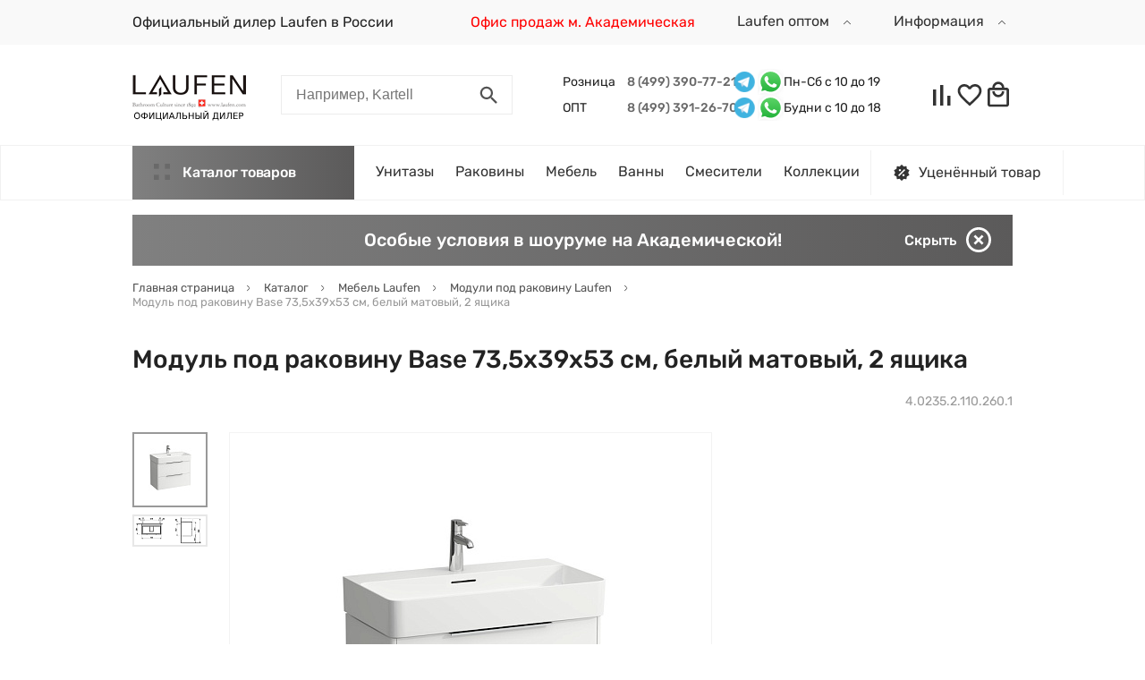

--- FILE ---
content_type: text/html; charset=UTF-8
request_url: https://laufen.su/catalog/tumby-pod-rakovinu/tumba-pod-rakovinu-base-73-5kh39-sm-belyy-matovyy-2-yashchika/
body_size: 42693
content:
<!DOCTYPE html>
<html xml:lang="ru" lang="ru" prefix="og:http://ogp.me/ns#">
<head>
    <meta charset="UTF-8">
    <meta name="viewport" content="width=device-width, user-scalable=no, initial-scale=1.0, maximum-scale=1.0, minimum-scale=1.0">
    <meta name="format-detection" content="telephone=no">

    <meta property="og:locale" content="ru_RU">
    <meta property="og:type" content="website">
    <meta property="og:site_name" content="laufen.su" />

	<meta http-equiv="X-UA-Compatible" content="IE=edge" />
	<link rel="shortcut icon" type="image/x-icon" href="/upload/uf/94f/94f2da22d12aa74cdebc920954fa974a.png" />
	<script src="/bitrix/templates/redesign/lib/jquery-3.5.1.min.js"></script>
	<script src="/bitrix/templates/redesign/lib/fontobserver.js"></script>
	<meta http-equiv="Content-Type" content="text/html; charset=UTF-8" />
<meta name="robots" content="index, follow" />
<meta name="keywords" content="Модуль под раковину Base 73,5х39х53 см, белый матовый, 2 ящика 4.0235.2.110.260.1 Laufen, купить оптом, шоурум, доставка " />
<meta name="description" content="Официальный поставщик Laufen в России. Оптовые поставки. Шоурум. Доставка по Москве и по всей России." />
<link rel="canonical" href="https://laufen.su/catalog/mebel-dlya-vannoy/tumba-pod-rakovinu-base-73-5kh39-sm-belyy-matovyy-2-yashchika/" />
<link href="/bitrix/js/ui/design-tokens/dist/ui.design-tokens.css?176465673626358" type="text/css"  rel="stylesheet" />
<link href="/bitrix/js/ui/fonts/opensans/ui.font.opensans.css?16673223622555" type="text/css"  rel="stylesheet" />
<link href="/bitrix/js/main/popup/dist/main.popup.bundle.css?176465708431694" type="text/css"  rel="stylesheet" />
<link href="/bitrix/templates/redesign/lib/fancybox/jquery.fancybox.min.css?158459752412795" type="text/css"  rel="stylesheet" />
<link href="/bitrix/templates/redesign/css/core.css?174342078119358" type="text/css"  data-template-style="true"  rel="stylesheet" />
<link href="/bitrix/templates/redesign/lib/mmenu/mmenu-light.css?16007145756437" type="text/css"  data-template-style="true"  rel="stylesheet" />
<link href="/bitrix/templates/redesign/lib/jquery.modal/jquery.modal.min.css?16051997753201" type="text/css"  data-template-style="true"  rel="stylesheet" />
<link href="/bitrix/templates/redesign/lib/slick/slick.css?15070529691776" type="text/css"  data-template-style="true"  rel="stylesheet" />
<link href="/bitrix/templates/redesign/lib/nice-select/css/nice-select.css?14627683454007" type="text/css"  data-template-style="true"  rel="stylesheet" />
<link href="/bitrix/templates/redesign/css/secondary.css?1690621374122189" type="text/css"  data-template-style="true"  rel="stylesheet" />
<link href="/bitrix/templates/redesign/styles.css?17323672395454" type="text/css"  data-template-style="true"  rel="stylesheet" />
<script>if(!window.BX)window.BX={};if(!window.BX.message)window.BX.message=function(mess){if(typeof mess==='object'){for(let i in mess) {BX.message[i]=mess[i];} return true;}};</script>
<script>(window.BX||top.BX).message({"JS_CORE_LOADING":"Загрузка...","JS_CORE_NO_DATA":"- Нет данных -","JS_CORE_WINDOW_CLOSE":"Закрыть","JS_CORE_WINDOW_EXPAND":"Развернуть","JS_CORE_WINDOW_NARROW":"Свернуть в окно","JS_CORE_WINDOW_SAVE":"Сохранить","JS_CORE_WINDOW_CANCEL":"Отменить","JS_CORE_WINDOW_CONTINUE":"Продолжить","JS_CORE_H":"ч","JS_CORE_M":"м","JS_CORE_S":"с","JSADM_AI_HIDE_EXTRA":"Скрыть лишние","JSADM_AI_ALL_NOTIF":"Показать все","JSADM_AUTH_REQ":"Требуется авторизация!","JS_CORE_WINDOW_AUTH":"Войти","JS_CORE_IMAGE_FULL":"Полный размер"});</script>

<script src="/bitrix/js/main/core/core.js?1764657185511455"></script>

<script>BX.Runtime.registerExtension({"name":"main.core","namespace":"BX","loaded":true});</script>
<script>BX.setJSList(["\/bitrix\/js\/main\/core\/core_ajax.js","\/bitrix\/js\/main\/core\/core_promise.js","\/bitrix\/js\/main\/polyfill\/promise\/js\/promise.js","\/bitrix\/js\/main\/loadext\/loadext.js","\/bitrix\/js\/main\/loadext\/extension.js","\/bitrix\/js\/main\/polyfill\/promise\/js\/promise.js","\/bitrix\/js\/main\/polyfill\/find\/js\/find.js","\/bitrix\/js\/main\/polyfill\/includes\/js\/includes.js","\/bitrix\/js\/main\/polyfill\/matches\/js\/matches.js","\/bitrix\/js\/ui\/polyfill\/closest\/js\/closest.js","\/bitrix\/js\/main\/polyfill\/fill\/main.polyfill.fill.js","\/bitrix\/js\/main\/polyfill\/find\/js\/find.js","\/bitrix\/js\/main\/polyfill\/matches\/js\/matches.js","\/bitrix\/js\/main\/polyfill\/core\/dist\/polyfill.bundle.js","\/bitrix\/js\/main\/core\/core.js","\/bitrix\/js\/main\/polyfill\/intersectionobserver\/js\/intersectionobserver.js","\/bitrix\/js\/main\/lazyload\/dist\/lazyload.bundle.js","\/bitrix\/js\/main\/polyfill\/core\/dist\/polyfill.bundle.js","\/bitrix\/js\/main\/parambag\/dist\/parambag.bundle.js"]);
</script>
<script>BX.Runtime.registerExtension({"name":"ui.design-tokens","namespace":"window","loaded":true});</script>
<script>BX.Runtime.registerExtension({"name":"ui.fonts.opensans","namespace":"window","loaded":true});</script>
<script>BX.Runtime.registerExtension({"name":"main.popup","namespace":"BX.Main","loaded":true});</script>
<script>BX.Runtime.registerExtension({"name":"popup","namespace":"window","loaded":true});</script>
<script>(window.BX||top.BX).message({"LANGUAGE_ID":"ru","FORMAT_DATE":"YYYY-MM-DD","FORMAT_DATETIME":"YYYY-MM-DD HH:MI:SS","COOKIE_PREFIX":"BITRIX_SM","SERVER_TZ_OFFSET":"10800","UTF_MODE":"Y","SITE_ID":"s1","SITE_DIR":"\/","USER_ID":"","SERVER_TIME":1768757376,"USER_TZ_OFFSET":0,"USER_TZ_AUTO":"Y","bitrix_sessid":"8180b090bd7ef3937cc628f498385a17"});</script>


<script src="/bitrix/js/main/popup/dist/main.popup.bundle.js?1764657269119952"></script>
<meta property='og:image' content='https://laufen.su/upload/iblock/d9b/xeiqg5xsc5t1bwlfx82lfa01c5mw36ak/modul-pod-rakovinu-base-73-5kh39kh53-sm-belyy-matovyy-2-yashchika-4-0235-2-110-260-1-laufen.jpeg' />
<meta property='og:image:width' content='842' />
<meta property='og:image:height' content='842' />
<meta property='og:url' content='https://laufen.su/upload/uf/690/79qxixwdugamii3kiprj3772gxakxwdz/e9de7c4217a2fd30bedd294a5eec7f15 (3).png' />
<meta property='og:title' content='Модуль под раковину Base 73,5х39х53 см, белый матовый, 2 ящика 4.0235.2.110.260.1 Laufen купить с доставкой по России, оптовые поставки' />
<meta property='og:description' content='Официальный поставщик Laufen в России. Оптовые поставки. Шоурум. Доставка по Москве и по всей России.' />



<script src="/bitrix/templates/redesign/lib/fancybox/jquery.fancybox.min.js?158459752468253"></script>

	<title>Модуль под раковину Base 73,5х39х53 см, белый матовый, 2 ящика 4.0235.2.110.260.1 Laufen купить с доставкой по России, оптовые поставки</title>
	<meta name="theme-color" content="#256960">

	<link rel="stylesheet" type="text/css" href="/bitrix/templates/redesign/lib/reset.css">
	<link rel="stylesheet" type="text/css" href="/bitrix/templates/redesign/lib/bootstrap-grid.min.css">
	
	<link rel="preload" as="font" type="font/ttf" href="/bitrix/templates/redesign/fonts/rubik/Rubik-Regular.ttf" crossorigin="anonymous">
	<link rel="preload" as="font" type="font/ttf" href="/bitrix/templates/redesign/fonts/rubik/Rubik-Medium.ttf" crossorigin="anonymous">
</head>
<body class="d-flex flex-column">
	<style>
	:root {
		--color-main: #696969;
		--color-main-light: #808080;
		--color-main-dark: #5b5a5a;
	}
</style>		
	    	<script>
		let fontRubik = new FontFaceObserver('Rubik');
		fontRubik.load().then(function(){
			document.querySelector('body').classList.add('font-rubik-loaded');
		});
	</script>
	<div class="menu-mobile-wrap menu-mobile-wrap--catalog" style="right: 0;" id="mobile-catalog-menu">
		<!-- mobile megamenu placeholder -->
	</div>
	<div class="menu-mobile-wrap menu-mobile-wrap--site">
		<!-- mobile site menu placeholder -->
	</div>
	<header class="header">
        		<div class="topline">
			<div class="site-container d-flex justify-content-between align-items-center">
				<a href="javascript:void(0);" class="link d-block d-lg-none mobile-menu-opener" onclick="displayMobileMenu();">
					<i class="icon">
						<svg viewBox="0 0 34 21" class="icon-menu-hamburger">
							<use xlink:href="#icon-menu-hamburger"></use>
						</svg>
						<svg viewBox="0 0 34 21" class="icon-close">
							<use xlink:href="#icon-close-intersect"></use>
						</svg>
					</i>
				</a>
				<a href="/" class="link d-block d-md-none site-logo"><img src="/upload/uf/690/79qxixwdugamii3kiprj3772gxakxwdz/e9de7c4217a2fd30bedd294a5eec7f15 (3).png" class="site-logo__image" alt="laufen.su" /></a>

                <div class="d-none d-lg-flex align-items-center topline__item-container">
                    <div class="header__line bg-red">Официальный дилер Laufen в России</div>
                    <span class="header-menu-item header-menu-item-red"><a href="https://laufen.su/salony/ofis-prodazh-laufen/">Офис продаж м. Академическая</a></span>
                </div>
                <div class="topline__item-container d-flex align-items-center hidden__mob">
                                        <div class="link header__menu-item header__dropdown">
	<span class="header__dropdown-title">
		Laufen оптом		<i class="icon">
			<svg viewBox="0 0 22 22">
				<use xlink:href="#icon-chevron"></use>
			</svg>
		</i>
	</span>
	<div class="dropdown-list">
		<div class="dropdown-list__item">
					<a href="/dostavka_opt/" class="link dropdown-list__link">
						<span>Доставка оптовикам						</span>
					</a>
				</div><div class="dropdown-list__item">
					<a href="/info/magazinam/" class="link dropdown-list__link">
						<span>Торговым организациям						</span>
					</a>
				</div><div class="dropdown-list__item">
					<a href="/corporate/" class="link dropdown-list__link">
						<span>Строительным и проектным компаниям						</span>
					</a>
				</div><div class="dropdown-list__item">
					<a href="/info/sertifikaty/" class="link dropdown-list__link">
						<span>Сертификаты соответствия						</span>
					</a>
				</div>	</div>
</div>                </div>
                <div class="topline__item-container d-flex align-items-center hidden__mob">
                    <div class="link header__menu-item header__dropdown">
	<span class="header__dropdown-title">
		Информация		<i class="icon">
			<svg viewBox="0 0 22 22">
				<use xlink:href="#icon-chevron"></use>
			</svg>
		</i>
	</span>
	<div class="dropdown-list">
		<div class="dropdown-list__item">
					<a href="/dostavka" class="link dropdown-list__link">
						<span>Доставка и подъем						</span>
					</a>
				</div><div class="dropdown-list__item">
					<a href="/salony/office/" class="link dropdown-list__link">
						<span>Офис продаж						</span>
					</a>
				</div><div class="dropdown-list__item">
					<a href="/info/servisnye-tsentry/" class="link dropdown-list__link">
						<span>Сервисный центр						</span>
					</a>
				</div><div class="dropdown-list__item">
					<a href="/pokupatelyam/polzovatelskoe-soglashenie/" class="link dropdown-list__link">
						<span>Пользовательское соглашение						</span>
					</a>
				</div>	</div>
</div>                </div>
			</div>
		</div>
        		<div class="site-container-fluid">
			<div class="d-flex flex-md-wrap flex-lg-nowrap site-header-row-1 align-items-lg-center">
				<a href="/" class="link header__logo d-none d-md-block">
					<img src="/upload/uf/690/79qxixwdugamii3kiprj3772gxakxwdz/e9de7c4217a2fd30bedd294a5eec7f15 (3).png" class="site-logo__image" alt="laufen.su" />
				</a>
				<div class="header__contacts d-none d-md-flex d-lg-none justify-content-end align-items-center">
					<div class="header__phones-wrap">
						<a href="tel:84993907721" class="link link-bold header__phone d-inline-block">8 (499) 390-77-21</a><br>
						<a href="tel:84993912670" class="link link-bold header__phone d-inline-block">8 (499) 390-77-21</a>
					</div>
					<div class="header__help-wrap">
                                                    <a href="javascript:void(0);" class="topline__item link"><span class="topline__item-text">Пн-Сб с 10 до 19</span></a>
                        						<div class="link text-gray border-bottom header__phone-help d-inline-block header__phone-messengers">
							<span>Написать в мессенджер</span>
							<i class="icon">
								<svg viewBox="0 0 8 8">
									<use xlink:href="#icon-chevron"></use>
								</svg>
							</i>
							<div class="header__messengers-wrap">
								<div class="d-flex align-items-center">
<!--	<a href="viber://pa?chatURI=im77" class="messenger__ico-wrap">
		<img class="messenger__ico" src="/bitrix/templates/redesign/img/icons/l-viber.png" alt="Viber logo">
	</a> -->
	<a href="https://t.me/+79993524221" class="messenger__ico-wrap">
		<img class="messenger__ico" src="/bitrix/templates/redesign/img/icons/l-telegram.png" alt="Telegram logo">
	</a>
<!--	<a href="https://api.whatsapp.com/send?phone=79993524221" class="messenger__ico-wrap">
		<img class="messenger__ico" src="/bitrix/templates/redesign/img/icons/l-whatsapp.png" alt="Whatsapp logo">
	</a> -->
<!--	<a href="https://vk.me/club165993476" class="messenger__ico-wrap">
		<img class="messenger__ico" src="/bitrix/templates/redesign/img/icons/l-vk.png" alt="Vkontakte logo">
	</a> -->
<!--	<a href="https://m.me/197819297499479" class="messenger__ico-wrap">
		<img class="messenger__ico" src="/bitrix/templates/redesign/img/icons/l-facebook.png" alt="Facebook logo">
	</a> --> 
</div>							</div>
						</div>
					</div>
				</div>
				<div class="header__catalog-btn btn btn-filled d-block d-lg-none" onclick="handleCatalogBtnClick();">
					<i class="icon">
						<svg viewBox="0 0 16 16" class="icon-4dot">
							<use xlink:href="#icon-4dot"></use>
						</svg>
						<svg viewBox="0 0 16 16" class="icon-close">
							<use xlink:href="#icon-close-intersect"></use>
						</svg>
					</i>
					Каталог<span> товаров<span>
				</div>
				<form action="/search/" name="header-search-form" class="header__search d-flex justify-content-end justify-content-md-between">
					<input type="text" name="q" class="header__search-input" placeholder="Например, Kartell">
					<a href="javascript:void(0);" class="link header__search-btn d-flex align-items-center justify-content-end justify-content-md-center" onclick="displayHeaderSearch(true);">
						<i class="icon">
							<svg viewBox="0 0 22 22">
								<use xlink:href="#icon-search"></use>
							</svg>
						</i>
					</a>
					<a href="javascript:void(0);" class="link header__search-clear d-none align-items-center justify-content-center" onclick="displayHeaderSearch(false);">
						<i class="icon">
							<svg viewBox="0 0 22 22">
								<use xlink:href="#icon-close-intersect"></use>
							</svg>
						</i>
					</a>
				</form>
				<div class="header__contacts d-none d-lg-flex justify-content-end align-items-center">
					<div class="header__phones-wrap">
                                                    <div class="topline__header_phone">
                                <span class="topline__header_title">Розница</span>
                                <a href="tel:+74993907721" class="link link-bold header__phone d-inline-block">8 (499) 390-77-21</a>

                                <a href="https://t.me/+79993524221" class="messenger__ico-wrap">
                                    <img class="messenger__ico" src="/bitrix/templates/redesign/img/icons/l-telegram.png" alt="Telegram logo">
                                </a>
                                <a href="https://api.whatsapp.com/send?phone=79993524221" class="messenger__ico-wrap">
                                    <img class="messenger__ico" src="/bitrix/templates/redesign/img/icons/l-whatsapp.png" alt="Whatsapp logo">
                                </a>

                                <span>Пн-Сб с 10 до 19</span>
                            </div>
                                                                            <div class="topline__header_phone">
                                <span class="topline__header_title">ОПТ</span>
                                <a href="tel:+74993912670" class="link link-bold header__phone d-inline-block">8 (499) 391-26-70</a>

                                <a href="https://t.me/+79296369336" class="messenger__ico-wrap">
                                    <img class="messenger__ico" src="/bitrix/templates/redesign/img/icons/l-telegram.png" alt="Telegram logo">
                                </a>
                                <a href="https://api.whatsapp.com/send?phone=79296369336" class="messenger__ico-wrap">
                                    <img class="messenger__ico" src="/bitrix/templates/redesign/img/icons/l-whatsapp.png" alt="Whatsapp logo">
                                </a>

                                <span>Будни с 10 до 18</span>
                            </div>
                        					</div>
                    				</div>
				<div class="header__personal d-flex">
					<a href="/personal/compare/" class="link header__personal-info info--compare d-flex align-items-center justify-content-center">
						<i class="icon">
							<svg viewBox="0 0 32 32">
								<use xlink:href="#icon-compare"></use>
							</svg>
							<span class="header__cart__cnt hidden" data-entity="compare-all">0</span>
						</i>
					</a>
					<a href="/personal/favorite/" class="link header__personal-info info--favorite d-flex align-items-center justify-content-center">
						<i class="icon">
							<svg viewBox="0 0 32 32">
								<use xlink:href="#icon-favorite"></use>
							</svg>
							<span class="header__cart__cnt hidden" data-entity="favorite-all">0</span>
						</i>
					</a>
					<a href="/personal/cart/" class="link header__personal-info info--cart d-flex align-items-center justify-content-center">
						<i class="icon">
							<svg viewBox="0 0 32 32">
								<use xlink:href="#icon-cart"></use>
							</svg>
							<span class="header__cart__cnt hidden" data-entity="basket-all">0</span>
						</i>
					</a>
				</div>
			</div>
		</div>
		<div class="site-header-row-2">
			<div class="site-container-fluid">
				<div class="header__menu d-none d-lg-flex justify-content-between align-items-center">
					<div class="d-flex">
						<div class="header__catalog-btn btn btn-filled" onclick="handleCatalogBtnClick();">
							<i class="icon">
								<svg viewBox="0 0 16 16" class="icon-4dot">
									<use xlink:href="#icon-4dot"></use>
								</svg>
								<svg viewBox="0 0 16 16" class="icon-close">
									<use xlink:href="#icon-close-intersect"></use>
								</svg>
							</i>
							Каталог товаров
						</div>
						<div class="header__menu-wrap d-flex align-items-center">
                                                            <a href="/catalog/unitazy/" class="link header__menu-item"><span>Унитазы</span></a>
        <a href="/catalog/rakoviny/" class="link header__menu-item"><span>Раковины</span></a>
        <a href="/catalog/mebel-dlya-vannoy/" class="link header__menu-item"><span>Мебель</span></a>
        <a href="/catalog/vanny/" class="link header__menu-item"><span>Ванны</span></a>
        <a href="/catalog/smesiteli/" class="link header__menu-item"><span>Смесители</span></a>
                                																																				<a href="/series/" class="link header__menu-item"><span>Коллекции</span></a>
							                            																				</div>
					</div>
											<a href="https://laufen.su/catalog/utsenka/" class="link header-menu__ucenka d-flex align-items-center">
							<i class="icon">
								<svg viewBox="0 0 22 22">
									<use xlink:href="#icon-discount"></use>
								</svg>
							</i>
							<span>Уценённый товар</span>
						</a>
									</div>
			</div>
		</div>
		<div class="site-container-fluid" id="megamenu-desktop-container">
			<!-- desktop megamenu placeholder -->
		</div>
	</header>
	<div id="main-content">
			
			<div class="site-container-fluid bubble-info">
				<div class="bubble-info__text">Особые условия в шоуруме на Академической!</div>
				<a href="javascript:void(0);" class="link close d-flex align-items-center" onclick="closeBubbleLine();">
					<span class="d-none d-md-inline-block">Скрыть</span>
					<i class="icon">
						<svg viewBox="0 0 20 20">
							<use xlink:href="#icon-close-circle"></use>
						</svg>
					</i>
				</a>
			</div>
							<div class="site-container">
				<ul class="breadcrumbs" itemscope itemtype="https://schema.org/BreadcrumbList">
			<li class="breadcrumbs__item" itemprop="itemListElement" itemscope itemtype="https://schema.org/ListItem">
				<a href="/" title="Главная страница" class="link breadcrumbs__link" itemprop="item">
					<span class="breadcrumbs__item-name" itemprop="name">Главная страница</span>
					<i class="icon"><svg viewBox="0 0 9 14"><use xlink:href="#icon-chevron"></use></svg></i>
				</a>
				<meta itemprop="position" content="1" />
			</li>
			<li class="breadcrumbs__item" itemprop="itemListElement" itemscope itemtype="https://schema.org/ListItem">
				<a href="/catalog/" title="Каталог" class="link breadcrumbs__link" itemprop="item">
					<span class="breadcrumbs__item-name" itemprop="name">Каталог</span>
					<i class="icon"><svg viewBox="0 0 9 14"><use xlink:href="#icon-chevron"></use></svg></i>
				</a>
				<meta itemprop="position" content="2" />
			</li>
			<li class="breadcrumbs__item" itemprop="itemListElement" itemscope itemtype="https://schema.org/ListItem">
				<a href="/catalog/mebel-dlya-vannoy/" title="Мебель Laufen" class="link breadcrumbs__link" itemprop="item">
					<span class="breadcrumbs__item-name" itemprop="name">Мебель Laufen</span>
					<i class="icon"><svg viewBox="0 0 9 14"><use xlink:href="#icon-chevron"></use></svg></i>
				</a>
				<meta itemprop="position" content="3" />
			</li>
			<li class="breadcrumbs__item" itemprop="itemListElement" itemscope itemtype="https://schema.org/ListItem">
				<a href="/catalog/tumby-pod-rakovinu/" title="Модули под раковину Laufen" class="link breadcrumbs__link" itemprop="item">
					<span class="breadcrumbs__item-name" itemprop="name">Модули под раковину Laufen</span>
					<i class="icon"><svg viewBox="0 0 9 14"><use xlink:href="#icon-chevron"></use></svg></i>
				</a>
				<meta itemprop="position" content="4" />
			</li>
			<li class="breadcrumbs__item" itemprop="itemListElement" itemscope itemtype="https://schema.org/ListItem">
				<span class="breadcrumbs__item-name" itemprop="name">Модуль под раковину Base 73,5х39х53 см, белый матовый, 2 ящика</span>
				<meta itemprop="position" content="5" />
			</li></ul>			</div>
			<div class="site-container title-wrap d-flex flex-column flex-md-row align-items-md-center">
									<h1 class="h1">Модуль под раковину Base 73,5х39х53 см, белый матовый, 2 ящика</h1>							</div>
				

<div class="site-container product" itemscope itemtype="http://schema.org/Product">
	<meta itemprop="name" content="Модуль под раковину Base 73,5х39х53 см, белый матовый, 2 ящика">
	<meta itemprop="url" content="https://laufen.su/catalog/tumby-pod-rakovinu/tumba-pod-rakovinu-base-73-5kh39-sm-belyy-matovyy-2-yashchika/">
	<div class="product__labels-wrap d-md-flex justify-content-between align-items-end">
    <div class="d-flex flex-wrap align-items-center labels"></div>
    <div class="mt-3 mt-md-0 text-light product__artnum">4.0235.2.110.260.1</div>
</div><div class="product__info"><div class="product__picture d-lg-flex justify-content-md-between">
	<ul class="product__thumbs-slider d-none d-lg-block"><li class="product__thumb-wrap d-flex align-items-center justify-content-center"><img src="/upload/resize_cache/iblock/d9b/xeiqg5xsc5t1bwlfx82lfa01c5mw36ak/80_80_1/modul-pod-rakovinu-base-73-5kh39kh53-sm-belyy-matovyy-2-yashchika-4-0235-2-110-260-1-laufen.jpeg" class="product__thumb" alt=" иконка"></li><li class="product__thumb-wrap d-flex align-items-center justify-content-center"><img src="/upload/resize_cache/iblock/390/1wswpe0d1fs88laarsie9c2wvvn70zxl/80_80_1/9c05130e-5f99-11e9-a21b-246e96ad3954_bb5b6f6f-aa3b-11e9-a222-246e96ad3954.resize1.png" class="product__thumb" alt=" иконка"></li></ul>
	<ul class="product__bigpictures-slider d-flex"><li class="product__bigpicture-wrap d-flex align-items-center justify-content-center"><a href="/upload/iblock/d9b/xeiqg5xsc5t1bwlfx82lfa01c5mw36ak/modul-pod-rakovinu-base-73-5kh39kh53-sm-belyy-matovyy-2-yashchika-4-0235-2-110-260-1-laufen.jpeg" class="link d-block" data-fancybox="product-slider"><img
							itemprop="image"
							src="/upload/resize_cache/iblock/d9b/xeiqg5xsc5t1bwlfx82lfa01c5mw36ak/508_508_1/modul-pod-rakovinu-base-73-5kh39kh53-sm-belyy-matovyy-2-yashchika-4-0235-2-110-260-1-laufen.jpeg" 
							width="508"
							height="508"
							class="product__bigpicture" 
							alt=""
							></a></li><li class="product__bigpicture-wrap d-flex align-items-center justify-content-center"><a href="/upload/iblock/390/1wswpe0d1fs88laarsie9c2wvvn70zxl/9c05130e-5f99-11e9-a21b-246e96ad3954_bb5b6f6f-aa3b-11e9-a222-246e96ad3954.resize1.png" class="link d-block" data-fancybox="product-slider"><img
							itemprop="image"
							src="/upload/resize_cache/iblock/390/1wswpe0d1fs88laarsie9c2wvvn70zxl/508_508_1/9c05130e-5f99-11e9-a21b-246e96ad3954_bb5b6f6f-aa3b-11e9-a222-246e96ad3954.resize1.png" 
							width="508"
							height="203"
							class="product__bigpicture" 
							alt=""
							></a></li></ul>
	<div class="product__bigpictures-dots d-lg-none"></div>
	<div class="product__bigpictures-arrows d-none d-md-block d-lg-none"></div>
</div><div class="product__delivery delivery d-lg-flex flex-xl-column">
    <div class="delivery__block delivery__block--location">
        <!-- <div class="delivery__row delivery__row--city d-flex">
            <div class="title">Ваш город:</div>
            <div class="value"><a href="javascript:void(0);" class="link link-bold">Москва</a></div>
        </div> -->
                    <div class="delivery__row d-flex justify-content-between">
                <div class="title">
                    <span>Товар недоступен к заказу</span>
                </div>
                <div class="value"></div>
            </div>
            </div>
    <div class="delivery__block delivery__block--pvz"><div class="delivery__row d-flex justify-content-between"><div class="title">Cклад</div><div class="filler"></div><div class="value  value--warning">нет</div></div><div class="delivery__row d-flex justify-content-between"><div class="title">Центральный склад</div><div class="filler"></div><div class="value  value--warning">нет</div></div><div class="delivery__row d-flex justify-content-between"><div class="title">Склад производителя</div><div class="filler"></div><div class="value  value--warning">нет</div></div></div>
</div>
<div id="pickup-popup-container" style="display: none;">
    <div class="pickup-punkts" >
        <div class="pickup-punkts__list"></div>
    </div>
</div><div class="product__complectation complectation d-lg-flex flex-lg-column justify-content-lg-between"><div><div class="complectation__content">
                <div class="complectation__title">Входит в комплект:</div>
                <ul class="complectation__list"><li class="complectation__item">Тумба под раковину</li><li class="complectation__item">Крепления</li></ul>
            </div></div>
            <a href="javascript:void(0);" class="btn d-none d-md-block complectation__buy-separately" onclick="showDetailTab('required');">Приобретается отдельно</a>
    </div></div><div class="product__tabs-complectation tabs">
        <div class="product__tabs-title">Комплектация</div>
        <ul class="tabs__caption d-flex"><li class="tabs__title active" onclick="scrollTabTitle(this);" data-type="complectation"><a href="javascript:void(0);" class="link tabs__title-link">Входит в стоимость</a></li><li class="tabs__title" onclick="scrollTabTitle(this); productTabClick('required');" data-type="required"><a href="javascript:void(0);" class="link tabs__title-link">Обязательно понадобится</a></li><li class="tabs__title" onclick="scrollTabTitle(this); productTabClick('additional');" data-type="additional"><a href="javascript:void(0);" class="link tabs__title-link">Дополнительно</a></li></ul>
        <div class="tabs__body"><div class="tabs__content active">
                    <ul class="complectation__list"><li class="complectation__item">Тумба под раковину</li><li class="complectation__item">Крепления</li></ul>
                </div><div class="tabs__content tabs__content--products required tabs__content--required"><div class="js-list"></div></div><div class="tabs__content tabs__content--products required tabs__content--additional"><div class="js-list"></div></div></div>
    </div>    <div class="product__tabs-info tabs">
        <ul class="tabs__caption d-flex d-md-inline-flex"><li class="tabs__title active" onclick="scrollTabTitle(this);"><a href="javascript:void(0);" class="link tabs__title-link">Описание</a></li><li class="tabs__title" onclick="scrollTabTitle(this);"><a href="javascript:void(0);" class="link tabs__title-link">Характеристики</a></li><li class="tabs__title" onclick="scrollTabTitle(this);"><a href="javascript:void(0);" class="link tabs__title-link">Документация</a></li><li class="tabs__title" onclick="scrollTabTitle(this); productTabClick('collection');"><a href="javascript:void(0);" class="link tabs__title-link">Товары коллекции</a></li></ul>
        <div class="tabs__body">
                                        <div class="tabs__content active product__description">
                    <!-- <h2>Модуль под раковину Base 73,5х39х53 см, белый матовый, 2 ящика</h2> -->
                    <div>
                        Base 73,5х39х53см, тумба под раковину, белый матовый, 2 ящика, арт. 4.0235.2.110.260.1, Laufen<br />
<br />
Размеры: 73,5 х 39 х 53 см<br />
Вес: 26 кг.<br />
Цвет: белый матовый<br />
2 выдвижных ящика с механизмом плавного закрытия и органайзер<br />
Анодированные встроенные ручки сверху ящиков<br />
Ножки, полотенцержатель, раковина и сифон приобретаются отдельно<br />
<br />
К стенам, на которые производится монтаж, предъявляются требования по весу и крепежным элементам. Если эти условия не соответствуют действительности, необходимо выбрать другой способ установки. Например, с ножками.                        <br><br>
                        Корпус: МДФ &#43; покрытие ПВХ<br />
Фасад: МДФ &#43; покрытие ПВХ с кромкой АБС                        
                    </div>
                </div>
                                            <div class="tabs__content product__characters">
                    <div class="product__characters-title">Основные характеристики</div>
                    <div class="product__characters-list d-inline-block">
                        <div class="product__characters-item d-flex justify-content-between">
                                <div class="title">Производитель</div>
                                <div class="filler"></div>
                                <div class="value">
                                    Laufen                                </div>
                            </div><div class="product__characters-item d-flex justify-content-between">
                                <div class="title">Высота, см</div>
                                <div class="filler"></div>
                                <div class="value">
                                    53                                </div>
                            </div><div class="product__characters-item d-flex justify-content-between">
                                <div class="title">Ширина, см</div>
                                <div class="filler"></div>
                                <div class="value">
                                    73                                </div>
                            </div><div class="product__characters-item d-flex justify-content-between">
                                <div class="title">Глубина, см</div>
                                <div class="filler"></div>
                                <div class="value">
                                    39                                </div>
                            </div><div class="product__characters-item d-flex justify-content-between">
                                <div class="title">Коллекция</div>
                                <div class="filler"></div>
                                <div class="value">
                                    Base                                </div>
                            </div><div class="product__characters-item d-flex justify-content-between">
                                <div class="title">Артикул</div>
                                <div class="filler"></div>
                                <div class="value">
                                    4.0235.2.110.260.1                                </div>
                            </div><div class="product__characters-item d-flex justify-content-between">
                                <div class="title">Гарантия</div>
                                <div class="filler"></div>
                                <div class="value">
                                    1 год                                </div>
                            </div><div class="product__characters-item d-flex justify-content-between">
                                <div class="title">Цвет фасада мебели для ванной</div>
                                <div class="filler"></div>
                                <div class="value">
                                    белый                                </div>
                            </div><div class="product__characters-item d-flex justify-content-between">
                                <div class="title">Накладная раковина</div>
                                <div class="filler"></div>
                                <div class="value">
                                    Нет                                </div>
                            </div><div class="product__characters-item d-flex justify-content-between">
                                <div class="title">Угловой</div>
                                <div class="filler"></div>
                                <div class="value">
                                    Нет                                </div>
                            </div><div class="product__characters-item d-flex justify-content-between">
                                <div class="title">Открытие дверей/ящиков нажатием (push-to-open)</div>
                                <div class="filler"></div>
                                <div class="value">
                                    Нет                                </div>
                            </div><div class="product__characters-item d-flex justify-content-between">
                                <div class="title">Общий объем</div>
                                <div class="filler"></div>
                                <div class="value">
                                    0,153                                </div>
                            </div><div class="product__characters-item d-flex justify-content-between">
                                <div class="title">Общий вес</div>
                                <div class="filler"></div>
                                <div class="value">
                                    25,9                                </div>
                            </div></div>
                </div>                <div class="tabs__content product__documentation">
                    <div class="product__documentation-title">Техническая документация</div>
                    <div class="product__documentation-list">
                        <div class="product__document document d-flex flex-column flex-md-row align-items-md-center justify-content-md-between">
                                <div class="document__info d-flex align-items-center">
                                    <div class="document__logo document__logo--pdf"></div>
                                    <div class="document__title">Технический информационный листок</div>
                                </div>
                                <a href="/upload/iblock/c27/j13nazqmi1xgl03ixaosawyd220m1gnj/9c05130e-5f99-11e9-a21b-246e96ad3954_bb5b6f71-aa3b-11e9-a222-246e96ad3954.pdf" class="link link-bold document__download d-flex align-items-center" download>
                                    <i class="icon">
                                        <svg viewBox="0 0 16 19">
                                            <use xlink:href="#icon-download"></use>
                                        </svg>
                                    </i>
                                    <span>Скачать</span>    
                                </a>    
                            </div><div class="product__document document d-flex flex-column flex-md-row align-items-md-center justify-content-md-between">
                                <div class="document__info d-flex align-items-center">
                                    <div class="document__logo document__logo--pdf"></div>
                                    <div class="document__title">Руководство</div>
                                </div>
                                <a href="/upload/iblock/6b0/e5i4o4b1abhz9iu2n16q2m7bvw856whe/9c05130e-5f99-11e9-a21b-246e96ad3954_bb5b6f70-aa3b-11e9-a222-246e96ad3954.pdf" class="link link-bold document__download d-flex align-items-center" download>
                                    <i class="icon">
                                        <svg viewBox="0 0 16 19">
                                            <use xlink:href="#icon-download"></use>
                                        </svg>
                                    </i>
                                    <span>Скачать</span>    
                                </a>    
                            </div></div>
                </div>
                                            <div class="tabs__content product__collection tabs__content--collection"><div class="js-list"></div></div>
                        </div>
    </div>
</div><script>
	window.multidomen = {
		'pageType' : 'catalogElement',
		'elementXml': '9c05130e-5f99-11e9-a21b-246e96ad3954'
	};
	window.product = {'ID': '88566'};
	window.PRODUCT_TABS_STATE = {};
	
	$(document).ready(function(){
		$('.product__tabs-complectation .tabs__title.active').click();
		$('.product__tabs-info .tabs__title.active').click();
		$.ajax({
			type: 'POST',
			url: '/ajax/getPosiblePrices.php',
			data: {
				id: '88566',
				iblock_id: '55'
			},
			success: function(data) {
				$('.product__steps-container').html(data);
			}
		})
	});

</script>
		</div>
	<div class="prefooter">
		<div class="site-container-fluid">
			<div class="d-flex flex-column flex-md-row service-menu">
				<div class="service-menu__menu dropdown" data-max-width="768">
					<div class="service-menu__title dropdown__link--opener d-flex justify-content-between">
						<span>Розничным покупателям</span>
						<i class="icon">
							<svg viewBox="0 0 8 8">
								<use xlink:href="#icon-chevron"></use>
							</svg>
						</i>
					</div>
					<ul class="service-menu__list dropdown__list">
			<li class="service-menu__item"><a href="/dostavka" class="link">Доставка и подъем</a></li>
			<li class="service-menu__item"><a href="/salony/office/" class="link">Офис продаж</a></li>
			<li class="service-menu__item"><a href="/info/servisnye-tsentry/" class="link">Сервисный центр</a></li>
			<li class="service-menu__item"><a href="/pokupatelyam/polzovatelskoe-soglashenie/" class="link">Пользовательское соглашение</a></li>
	</ul>				</div>
				<div class="service-menu__menu dropdown" data-max-width="768">
					<div class="service-menu__title dropdown__link--opener d-flex justify-content-between">
						<span>Оптовым покупателям</span>
						<i class="icon">
							<svg viewBox="0 0 8 8">
								<use xlink:href="#icon-chevron"></use>
							</svg>
						</i>
					</div>
					<ul class="service-menu__list dropdown__list">
			<li class="service-menu__item"><a href="/dostavka_opt/" class="link">Доставка оптовикам</a></li>
			<li class="service-menu__item"><a href="/info/magazinam/" class="link">Торговым организациям</a></li>
			<li class="service-menu__item"><a href="/corporate/" class="link">Строительным и проектным компаниям</a></li>
			<li class="service-menu__item"><a href="/info/sertifikaty/" class="link">Сертификаты соответствия</a></li>
	</ul>				</div>
				<div class="service-menu__menu dropdown" data-max-width="768">
					<div class="service-menu__title dropdown__link--opener d-flex justify-content-between">
						<span>Партнёрам</span>
						<i class="icon">
							<svg viewBox="0 0 8 8">
								<use xlink:href="#icon-chevron"></use>
							</svg>
						</i>
					</div>
					<ul class="service-menu__list dropdown__list">
			<li class="service-menu__item"><a href="/partnyeram/logisticheskim-kompaniyam" class="link">Логистическим компаниям</a></li>
			<li class="service-menu__item"><a href="/partnyeram/it-kompaniyam" class="link">IT компаниям</a></li>
			<li class="service-menu__item"><a href="/partnyeram/reklamnym-agentstvam" class="link">Рекламным агентствам</a></li>
	</ul>				</div>
				<div class="service-menu__menu dropdown" data-max-width="768">
					<div class="service-menu__title dropdown__link--opener d-flex justify-content-between">
						<span>Компания</span>
						<i class="icon">
							<svg viewBox="0 0 8 8">
								<use xlink:href="#icon-chevron"></use>
							</svg>
						</i>
					</div>
					<ul class="service-menu__list dropdown__list">
			<li class="service-menu__item"><a href="/about" class="link">О нас</a></li>
			<li class="service-menu__item"><a href="/o-kompanii/rekvizity" class="link">Реквизиты</a></li>
			<li class="service-menu__item"><a href="/o-kompanii/kontakty" class="link">Контакты</a></li>
	</ul>				</div>
			</div>
		</div>
	</div>

	<footer class="footer">
		<div class="site-container">
			<div class="d-flex flex-column-reverse flex-lg-row align-items-lg-start">
				<div class="d-flex flex-column">
                    					<div class="footer__copyright text-gray">
						© Интернет-магазин Laufen, 2019					</div>
				</div>
							</div>
            		</div>
	</footer>

	<!-- modals start -->
	<div class="d-none">
		
<div class="bx-system-auth-form">



<form name="system_auth_form6zOYVN" method="post" target="_top" action="/catalog/tumby-pod-rakovinu/tumba-pod-rakovinu-base-73-5kh39-sm-belyy-matovyy-2-yashchika/?login=yes">
	<input type="hidden" name="backurl" value="/catalog/tumby-pod-rakovinu/tumba-pod-rakovinu-base-73-5kh39-sm-belyy-matovyy-2-yashchika/" />
	<input type="hidden" name="AUTH_FORM" value="Y" />
	<input type="hidden" name="TYPE" value="AUTH" />
	<table width="95%">
		<tr>
			<td colspan="2">
			Логин:<br />
			<input type="text" name="USER_LOGIN" maxlength="50" value="" size="17" />
			<script>
				BX.ready(function() {
					var loginCookie = BX.getCookie("BITRIX_SM_LOGIN");
					if (loginCookie)
					{
						var form = document.forms["system_auth_form6zOYVN"];
						var loginInput = form.elements["USER_LOGIN"];
						loginInput.value = loginCookie;
					}
				});
			</script>
			</td>
		</tr>
		<tr>
			<td colspan="2">
			Пароль:<br />
			<input type="password" name="USER_PASSWORD" maxlength="50" size="17" autocomplete="off" />
			</td>
		</tr>
		<tr>
			<td valign="top"><input type="checkbox" id="USER_REMEMBER_frm" name="USER_REMEMBER" value="Y" /></td>
			<td width="100%"><label for="USER_REMEMBER_frm" title="Запомнить меня на этом компьютере">Запомнить меня</label></td>
		</tr>
		<tr>
			<td colspan="2"><input type="submit" name="Login" value="Войти" /></td>
		</tr>
		<tr>
			<td colspan="2"><noindex><a href="/auth/register/?register=yes&amp;backurl=%2Fcatalog%2Ftumby-pod-rakovinu%2Ftumba-pod-rakovinu-base-73-5kh39-sm-belyy-matovyy-2-yashchika%2F" rel="nofollow">Регистрация</a></noindex><br /></td>
		</tr>

		<tr>
			<td colspan="2"><noindex><a href="/auth/forgot/?forgot_password=yes&amp;backurl=%2Fcatalog%2Ftumby-pod-rakovinu%2Ftumba-pod-rakovinu-base-73-5kh39-sm-belyy-matovyy-2-yashchika%2F" rel="nofollow">Забыли свой пароль?</a></noindex></td>
		</tr>
	</table>
</form>


</div>
		<div id="popup-auth">
			<div class="modal__title">
				<span class="modal__title-text">Вход</span>
				<a href="javascript:void(0);" class="modal__close">
					<i class="icon">
						<svg viewBox="0 0 16 16">
							<use xlink:href="#icon-close"></use>
						</svg>
					</i>
				</a>
			</div>
			<div class="modal__content">
				<form action="javascript:void(0);" class="form" onsubmit="userAuthFormSubmit(); return false" id="userAuthForm">
					<div class="form__group form__group--errors d-none">
						<div class="form__input-title"></div>
					</div>
					<div class="form__group">
						<div class="form__input-title">Логин</div>
						<div class="form__input-wrap">
							<input type="text" class="form__input" name="login" placeholder="mysite@mail.ru">
						</div>
					</div>
					<div class="form__group">
						<div class="form__input-title">Пароль</div>
						<div class="form__input-wrap">
							<input type="password" class="form__input form__input--password" name="password" placeholder="********">
							<a href="javascript:void(0);" class="d-block password-toggle">
								<i class="icon">
									<svg viewBox="0 0 24 24" class="icon-eye-open">
										<use xlink:href="#icon-eye-open"></use>
									</svg>
									<svg viewBox="0 0 24 24" class="icon-eye-close">
										<use xlink:href="#icon-eye-close"></use>
									</svg>
								</i>
							</a>
							
						</div>
					</div>
					<div class="d-flex justify-content-between">
						<div>
							<input class="form__checkbox" type="checkbox" name="remember" value="Y" id="auth-remember">
							<label class="form__checkbox-label" for="auth-remember">Запомнить меня</label>
						</div>
						<div>
							<a href="/auth/?forgot_password=yes" class="link link-bold form__link">Забыли пароль?</a>
						</div>
					</div>
					<input type="submit" value="submit" class="d-none" name="submit">
				</form>
			</div>
			<div class="modal__footer">
				<div class="modal__footer-btn-wrap"><a href="javascript:void(0);" class="btn btn-filled d-block" onclick="userAuthFormSubmit();">Войти</a></div>
				<div class="modal__footer-btn-wrap"><a href="/auth/?register=yes" class="btn btn-light d-block">Зарегистрироваться</a></div>
			</div>
		</div>
		<div id="popup-locations">
			<div class="modal__title">
				<span class="d-block modal__title-text">Выбор города</span>
				<span class="d-block modal__title-description">Выберите город из списка, либо воспользуйтесь формой поиска</span>
				<a href="javascript:void(0);" class="modal__close">
					<i class="icon">
						<svg viewBox="0 0 16 16">
							<use xlink:href="#icon-close"></use>
						</svg>
					</i>
				</a>
			</div>
			<div class="modal__content modal__content--fluid">
				<form action="javascript:void(0);" class="form form-locations">
					<div class="form-locations__block d-flex flex-column flex-md-row">
						<div class="header__search header__search--locations d-flex justify-content-end justify-content-md-between">
							<input type="text" name="location-search" class="header__search-input" placeholder="Начните вводить название города">
							<a href="javascript:void(0);" class="link header__search-btn d-flex align-items-center justify-content-end justify-content-md-center" onclick="searchLocationCity();">
								<i class="icon">
									<svg viewBox="0 0 22 22">
										<use xlink:href="#icon-search"></use>
									</svg>
								</i>
							</a>
						</div>
						<div class="form-location__info">
							<div class="form-location__info-block">
								<i class="icon">
									<svg viewBox="0 0 14 14">
										<use xlink:href="#icon-checked"></use>
									</svg>
								</i>
								<span>Оперативная доставка во все регионы РФ</span>
							</div>
							<div class="form-location__info-block">
								<i class="icon">
									<svg viewBox="0 0 14 14">
										<use xlink:href="#icon-checked"></use>
									</svg>
								</i>
								<span>Пункты выдачи</span>
							</div>
						</div>
					</div>
					<div class="form-locations__block">
						<div class="form-locations__cities-list">
							<div class="d-inline-block form-locations__letter-wrap">
								<a href="/" class="link link-bold form-locations__link form-locations__link-first"><span class="d-block form-locations__letter">А</span>Абакан</a>
								<a href="/" class="link form-locations__link">Архангельск</a>
							</div>
							<div class="d-inline-block form-locations__letter-wrap">
								<a href="/" class="link link-bold form-locations__link form-locations__link-first"><span class="d-block form-locations__letter">Б</span>Барнаул</a>
								<a href="/" class="link form-locations__link">Белгород</a>
							</div>
							<div class="d-inline-block form-locations__letter-wrap">
								<a href="/" class="link link-bold form-locations__link form-locations__link-first"><span class="d-block form-locations__letter">В</span>Варнаул</a>
								<a href="/" class="link form-locations__link">Велгород</a>
							</div>
							<div class="d-inline-block form-locations__letter-wrap">
								<a href="/" class="link link-bold form-locations__link form-locations__link-first"><span class="d-block form-locations__letter">Г</span>Гарнаул</a>
								<a href="/" class="link form-locations__link">Гелгород</a>
							</div>
							<div class="d-inline-block form-locations__letter-wrap">
								<a href="/" class="link link-bold form-locations__link form-locations__link-first"><span class="d-block form-locations__letter">Д</span>Дарнаул</a>
								<a href="/" class="link form-locations__link">Делгород</a>
							</div>
							<div class="d-inline-block form-locations__letter-wrap">
								<a href="/" class="link link-bold form-locations__link form-locations__link-first"><span class="d-block form-locations__letter">Е</span>Еладимир</a>
							</div>
						</div>
					</div>
				</form>
			</div>
		</div>
	</div>
		<div id="pickuppopupother" style="display: none;" class="showroom__popup">
					<div class="showroom" data-id="shitem_15" style="display: none;">
				<div class="modal__title">
					<a href="/punkty-samovyvoza/" class="link modal__title-text showroom__name">м. Академическая</a>
					<a href="javascript:void(0);" class="modal__close">
						<i class="icon">
							<svg viewBox="0 0 16 16">
								<use xlink:href="#icon-close"></use>
							</svg>
						</i>
					</a>
				</div>
				<div class="modal__content">
											<div class="showroom__row showroom__row--subway d-flex align-items-center"><img src="/upload/medialibrary/593/59316ee33de229b84dc31af6a9b22d07.png" alt=""> Академическая</div>
										<div class="showroom__row showroom__row--address">Москва, ул. Большая Черёмушкинская, д. 20 корпус 1</div>
					<div class="showroom__row showroom__row--time">Время работы: ежедневно 10:00-19:00</div>
					<div class="showroom__row showroom__row--desc"></div>
					<div class="showroom__row showroom__row--phone">
						<span>Телефон:&nbsp;</span>
						<a class="link" href="tel:+79993524221">+7 (999) 352-42-21</a>
					</div>
											<div class="showroom__row showroom__row--phone">
							<span>WhatsApp:&nbsp;</span>
							<a class="link" href="https://api.whatsapp.com/send?phone=+79993524221">+7 (999) 352-42-21</a>
						</div>
									</div>
				<div class="modal__footer">
					<a href="/punkty-samovyvoza/" class="btn btn-filled more">Подробнее...</a>
				</div>
			</div>
					<div class="showroom" data-id="shitem_29" style="display: none;">
				<div class="modal__title">
					<a href="" class="link modal__title-text showroom__name">Черёмушки - уценка</a>
					<a href="javascript:void(0);" class="modal__close">
						<i class="icon">
							<svg viewBox="0 0 16 16">
								<use xlink:href="#icon-close"></use>
							</svg>
						</i>
					</a>
				</div>
				<div class="modal__content">
											<div class="showroom__row showroom__row--subway d-flex align-items-center"><img src="/upload/medialibrary/593/59316ee33de229b84dc31af6a9b22d07.png" alt=""> Академическая</div>
										<div class="showroom__row showroom__row--address">Москва, ул. Большая Черёмушкинская, д. 20 корпус 1</div>
					<div class="showroom__row showroom__row--time">Время работы: ежедневно 10:00-19:00</div>
					<div class="showroom__row showroom__row--desc"></div>
					<div class="showroom__row showroom__row--phone">
						<span>Телефон:&nbsp;</span>
						<a class="link" href="tel:+79993524221">+7 (999) 352-42-21</a>
					</div>
											<div class="showroom__row showroom__row--phone">
							<span>WhatsApp:&nbsp;</span>
							<a class="link" href="https://api.whatsapp.com/send?phone=+79993524221">+7 (999) 352-42-21</a>
						</div>
									</div>
				<div class="modal__footer">
					<a href="" class="btn btn-filled more">Подробнее...</a>
				</div>
			</div>
					<div class="showroom" data-id="shitem_52" style="display: none;">
				<div class="modal__title">
					<a href="/punkty-samovyvoza/" class="link modal__title-text showroom__name">ПВЗ м. Академическая</a>
					<a href="javascript:void(0);" class="modal__close">
						<i class="icon">
							<svg viewBox="0 0 16 16">
								<use xlink:href="#icon-close"></use>
							</svg>
						</i>
					</a>
				</div>
				<div class="modal__content">
											<div class="showroom__row showroom__row--subway d-flex align-items-center"><img src="/upload/medialibrary/593/59316ee33de229b84dc31af6a9b22d07.png" alt=""> Академическая</div>
										<div class="showroom__row showroom__row--address">Москва, г. Москва, ул. Б. Черёмушкинская, 20, корп. 1</div>
					<div class="showroom__row showroom__row--time">Время работы: ПН-СБ с 10 до 19</div>
					<div class="showroom__row showroom__row--desc"></div>
					<div class="showroom__row showroom__row--phone">
						<span>Телефон:&nbsp;</span>
						<a class="link" href="tel:84993907721">8 (499) 390-77-21</a>
					</div>
									</div>
				<div class="modal__footer">
					<a href="/punkty-samovyvoza/" class="btn btn-filled more">Подробнее...</a>
				</div>
			</div>
					<div class="showroom" data-id="shitem_53" style="display: none;">
				<div class="modal__title">
					<a href="/punkty-samovyvoza/" class="link modal__title-text showroom__name">ТЕРМИНАЛ ТЕКСТИЛЬЩИКИ</a>
					<a href="javascript:void(0);" class="modal__close">
						<i class="icon">
							<svg viewBox="0 0 16 16">
								<use xlink:href="#icon-close"></use>
							</svg>
						</i>
					</a>
				</div>
				<div class="modal__content">
											<div class="showroom__row showroom__row--subway d-flex align-items-center"><img src="/upload/medialibrary/593/59316ee33de229b84dc31af6a9b22d07.png" alt=""> Текстильщики</div>
										<div class="showroom__row showroom__row--address">Москва, Москва, квартал 90А Грайвороново, к12А</div>
					<div class="showroom__row showroom__row--time">Время работы: ПН-ЧТ с 11 до 18; ПТ с 11 до 17; СБ с 11 до 16</div>
					<div class="showroom__row showroom__row--desc"></div>
					<div class="showroom__row showroom__row--phone">
						<span>Телефон:&nbsp;</span>
						<a class="link" href="tel:84993907721">8 (499) 390-77-21</a>
					</div>
									</div>
				<div class="modal__footer">
					<a href="/punkty-samovyvoza/" class="btn btn-filled more">Подробнее...</a>
				</div>
			</div>
			</div>
					<div id="showroompopupother" style="display: none;" class="showroom__popup">
					</div>
		<div id="showroompopupdef" style="display: none;">
					</div>
		<div class="d-none">
		<div id="form-result-success">
			<div class="modal__title">
				<span class="modal__title-text">Заявка принята</span>
				<a href="javascript:void(0);" class="modal__close">
					<i class="icon">
						<svg viewBox="0 0 16 16">
							<use xlink:href="#icon-close"></use>
						</svg>
					</i>
				</a>
			</div>
			<div class="modal__content">
				<h2>Ваша заявка принята. Менеджер свяжется с вами в ближайшее время</h2>
			</div>
		</div>
	</div>
	<!-- modals end -->

	<div class="d-none">
		<svg xmlns="http://www.w3.org/2000/svg" xmlns:xlink="http://www.w3.org/1999/xlink"><defs>

<clipPath id="clip0">
<rect width="14" height="14" transform="translate(10 0.101562) rotate(45)"/>
</clipPath>
</defs><symbol id="icon-4dot" viewBox="0 0 16 16">
<rect x="0" y="0" width="5" height="5"/>
<rect x="0" y="11" width="5" height="5"/>
<rect x="11" y="11" width="5" height="5"/>
<rect x="11" y="0" width="5" height="5"/>

</symbol><symbol id="icon-arrow-right" viewBox="0 0 9 12">
<path d="M2 10L6 6L2 2" stroke-width="3"/>
</symbol><symbol id="icon-arrow" viewBox="0 0 20 20">
<g clip-path="url(#clip0)">
<path d="M16.4055 10.0007L11.7469 14.6593L10.5823 13.4946L13.2534 10.8235L4.1767 10.8241L4.1767 9.1773L13.2522 9.17672L10.5823 6.50677L11.7469 5.34212L16.4055 10.0007Z"/>
</g>

</symbol><symbol id="icon-cart" viewBox="0 0 50 50">
<path d="M39.5833 12.5H35.4167C35.4167 6.66667 30.8333 2.08334 25 2.08334C19.1667 2.08334 14.5833 6.66667 14.5833 12.5H10.4167C8.125 12.5 6.25 14.375 6.25 16.6667V41.6667C6.25 43.9583 8.125 45.8333 10.4167 45.8333H39.5833C41.875 45.8333 43.75 43.9583 43.75 41.6667V16.6667C43.75 14.375 41.875 12.5 39.5833 12.5ZM25 6.25C28.5417 6.25 31.25 8.95834 31.25 12.5H18.75C18.75 8.95834 21.4583 6.25 25 6.25ZM39.5833 41.6667H10.4167V16.6667H39.5833V41.6667ZM25 25C21.4583 25 18.75 22.2917 18.75 18.75H14.5833C14.5833 24.5833 19.1667 29.1667 25 29.1667C30.8333 29.1667 35.4167 24.5833 35.4167 18.75H31.25C31.25 22.2917 28.5417 25 25 25Z"/>
</symbol><symbol id="icon-cat-accessories" viewBox="0 0 27 27">
<path d="M24.2111 4.80683H22.9862V4.07678C22.9862 3.68732 22.8315 3.31382 22.5561 3.03843C22.2807 2.76305 21.9072 2.60834 21.5178 2.60834C21.1283 2.60834 20.7548 2.76305 20.4794 3.03843C20.204 3.31382 20.0493 3.68732 20.0493 4.07678V4.80683H6.95011V4.07678C6.94547 3.69037 6.78872 3.32136 6.51384 3.04976C6.23896 2.77815 5.8681 2.62583 5.48166 2.62583C5.09523 2.62583 4.72437 2.77815 4.44949 3.04976C4.1746 3.32136 4.01785 3.69037 4.01322 4.07678V4.80683H2.78894C2.69104 4.80683 2.59715 4.84573 2.52792 4.91495C2.45869 4.98418 2.4198 5.07807 2.4198 5.17597V10.4819C2.4198 10.5798 2.45869 10.6737 2.52792 10.7429C2.59715 10.8121 2.69104 10.851 2.78894 10.851H5.2991V12.482C5.30045 12.5468 5.28885 12.6112 5.26498 12.6715C5.24112 12.7317 5.20546 12.7866 5.16011 12.8329C5.11476 12.8792 5.06062 12.916 5.00087 12.9411C4.94112 12.9663 4.87696 12.9792 4.81215 12.9792C4.74733 12.9792 4.68317 12.9663 4.62342 12.9411C4.56367 12.916 4.50953 12.8792 4.46418 12.8329C4.41883 12.7866 4.38318 12.7317 4.35931 12.6715C4.33545 12.6112 4.32385 12.5468 4.3252 12.482C4.32464 12.3693 4.36369 12.26 4.43552 12.1732C4.46855 12.1361 4.49376 12.0927 4.50962 12.0456C4.52549 11.9986 4.53169 11.9488 4.52785 11.8992C4.52402 11.8497 4.51023 11.8015 4.4873 11.7574C4.46438 11.7133 4.4328 11.6743 4.39445 11.6428C4.3561 11.6112 4.31177 11.5877 4.26412 11.5736C4.21646 11.5596 4.16647 11.5553 4.11713 11.5611C4.06778 11.5668 4.02011 11.5825 3.97695 11.6071C3.9338 11.6317 3.89606 11.6647 3.86599 11.7043C3.74142 11.8561 3.65518 12.0357 3.61452 12.2278C3.57386 12.4199 3.57998 12.619 3.63236 12.8083C3.68474 12.9976 3.78185 13.1715 3.91551 13.3154C4.04916 13.4593 4.21544 13.5689 4.40035 13.6351C4.58525 13.7013 4.78335 13.7221 4.97796 13.6957C5.17257 13.6693 5.35798 13.5965 5.51858 13.4835C5.67918 13.3705 5.81025 13.2205 5.90076 13.0462C5.99127 12.8719 6.03856 12.6784 6.03864 12.482V10.851H9.21473V12.482C9.21608 12.5468 9.20448 12.6112 9.18061 12.6715C9.15675 12.7317 9.1211 12.7866 9.07574 12.8329C9.03039 12.8792 8.97626 12.916 8.91651 12.9411C8.85676 12.9663 8.79259 12.9792 8.72778 12.9792C8.66297 12.9792 8.5988 12.9663 8.53905 12.9411C8.4793 12.916 8.42517 12.8792 8.37982 12.8329C8.33447 12.7866 8.29881 12.7317 8.27495 12.6715C8.25108 12.6112 8.23948 12.5468 8.24083 12.482C8.24027 12.3693 8.27932 12.26 8.35115 12.1732C8.38418 12.1361 8.40939 12.0927 8.42525 12.0456C8.44112 11.9986 8.44732 11.9488 8.44349 11.8992C8.43965 11.8497 8.42586 11.8015 8.40294 11.7574C8.38001 11.7133 8.34843 11.6743 8.31008 11.6428C8.27173 11.6112 8.2274 11.5877 8.17975 11.5736C8.1321 11.5596 8.0821 11.5553 8.03276 11.5611C7.98341 11.5668 7.93574 11.5825 7.89259 11.6071C7.84943 11.6317 7.81169 11.6647 7.78162 11.7043C7.65706 11.8561 7.57081 12.0357 7.53015 12.2278C7.48949 12.4199 7.49561 12.619 7.54799 12.8083C7.60038 12.9976 7.69749 13.1715 7.83114 13.3154C7.96479 13.4593 8.13108 13.5689 8.31598 13.6351C8.50088 13.7013 8.69898 13.7221 8.89359 13.6957C9.0882 13.6693 9.27362 13.5965 9.43421 13.4835C9.59481 13.3705 9.72589 13.2205 9.81639 13.0462C9.9069 12.8719 9.95419 12.6784 9.95428 12.482V10.851H13.131V12.482C13.1307 12.586 13.0968 12.6872 13.0344 12.7704C13.0133 12.7448 12.9996 12.7282 12.9943 12.7214C12.9901 12.7164 12.9852 12.712 12.98 12.7081C12.9349 12.6597 12.8775 12.6245 12.8139 12.6061C12.7503 12.5878 12.683 12.5871 12.619 12.604C12.5551 12.6209 12.4969 12.6549 12.4507 12.7023C12.4046 12.7497 12.3721 12.8087 12.3569 12.8731C12.3035 12.8342 12.2586 12.7848 12.2249 12.7279C12.1913 12.6711 12.1696 12.608 12.1612 12.5424C12.1529 12.4769 12.158 12.4103 12.1762 12.3468C12.1945 12.2834 12.2255 12.2243 12.2674 12.1732C12.3005 12.1361 12.3257 12.0927 12.3415 12.0456C12.3574 11.9986 12.3636 11.9488 12.3598 11.8992C12.3559 11.8497 12.3421 11.8015 12.3192 11.7574C12.2963 11.7133 12.2647 11.6743 12.2263 11.6428C12.188 11.6112 12.1437 11.5877 12.096 11.5736C12.0484 11.5596 11.9984 11.5553 11.949 11.5611C11.8997 11.5668 11.852 11.5825 11.8089 11.6071C11.7657 11.6317 11.728 11.6647 11.6979 11.7043C11.5749 11.8537 11.4891 12.0302 11.4475 12.2193C11.406 12.4083 11.4099 12.6045 11.459 12.7918C11.508 12.979 11.6008 13.152 11.7297 13.2964C11.8586 13.4408 12.0199 13.5526 12.2003 13.6225C12.008 14.3499 11.5966 15.4275 10.794 15.8068C9.12761 16.594 7.50339 18.3591 7.87296 20.373C7.88475 20.4343 7.91188 20.4916 7.95184 20.5395C7.99179 20.5875 8.04325 20.6245 8.1014 20.6472C8.15996 20.6701 8.22334 20.6779 8.28571 20.6699C8.34808 20.6619 8.40743 20.6384 8.45831 20.6014C8.46611 20.5961 9.20228 20.0869 10.8738 20.5734C10.8607 20.9643 10.9212 21.3543 11.052 21.723C11.6667 23.4491 13.6073 24.3238 13.6887 24.3597C13.7352 24.3802 13.7855 24.3908 13.8364 24.3907C13.8934 24.3907 13.9498 24.3775 14.0009 24.3521C14.052 24.3268 14.0966 24.2899 14.1311 24.2445C14.1657 24.1991 14.1892 24.1462 14.2 24.0902C14.2107 24.0341 14.2084 23.9763 14.1931 23.9214C14.1768 23.8621 13.8134 22.4598 15.5418 21.6618C15.6104 21.6302 15.6676 21.5782 15.7057 21.5131C15.7439 21.4479 15.7611 21.3726 15.7551 21.2973C15.7491 21.222 15.7201 21.1504 15.6722 21.0921C15.6242 21.0338 15.5595 20.9916 15.4867 20.9712C15.4089 20.9501 13.5854 20.4078 14.196 17.9892C14.5684 16.4205 14.3035 14.7682 13.4594 13.3945C13.5882 13.28 13.6913 13.1396 13.7619 12.9824C13.8326 12.8253 13.8692 12.6549 13.8693 12.4826V10.851H17.0473V12.482C17.0486 12.5468 17.037 12.6112 17.0131 12.6715C16.9893 12.7317 16.9536 12.7866 16.9083 12.8329C16.8629 12.8792 16.8088 12.916 16.749 12.9411C16.6893 12.9663 16.6251 12.9792 16.5603 12.9792C16.4955 12.9792 16.4313 12.9663 16.3716 12.9411C16.3118 12.916 16.2577 12.8792 16.2123 12.8329C16.167 12.7866 16.1313 12.7317 16.1075 12.6715C16.0836 12.6112 16.072 12.5468 16.0734 12.482C16.0728 12.3694 16.1118 12.2601 16.1837 12.1734C16.242 12.0975 16.2686 12.0019 16.2578 11.9067C16.247 11.8116 16.1996 11.7244 16.1257 11.6635C16.0518 11.6026 15.9571 11.5728 15.8617 11.5804C15.7662 11.5881 15.6775 11.6325 15.6142 11.7043C15.4896 11.8561 15.4033 12.0357 15.3627 12.2278C15.322 12.4199 15.3281 12.619 15.3805 12.8083C15.4329 12.9976 15.53 13.1715 15.6637 13.3154C15.7973 13.4593 15.9636 13.5689 16.1485 13.6351C16.3334 13.7013 16.5315 13.7221 16.7261 13.6957C16.9207 13.6693 17.1061 13.5965 17.2667 13.4835C17.4273 13.3705 17.5584 13.2205 17.6489 13.0462C17.7394 12.8719 17.7867 12.6784 17.7868 12.482V10.851H20.9637V12.482C20.9651 12.5468 20.9535 12.6112 20.9296 12.6715C20.9058 12.7317 20.8701 12.7866 20.8248 12.8329C20.7794 12.8792 20.7253 12.916 20.6655 12.9411C20.6058 12.9663 20.5416 12.9792 20.4768 12.9792C20.412 12.9792 20.3478 12.9663 20.2881 12.9411C20.2283 12.916 20.1742 12.8792 20.1288 12.8329C20.0835 12.7866 20.0478 12.7317 20.024 12.6715C20.0001 12.6112 19.9885 12.5468 19.9898 12.482C19.9892 12.3694 20.0283 12.2601 20.1002 12.1734C20.1585 12.0975 20.1851 12.0019 20.1743 11.9067C20.1635 11.8116 20.1161 11.7244 20.0422 11.6635C19.9683 11.6026 19.8736 11.5728 19.7782 11.5804C19.6827 11.5881 19.594 11.6325 19.5306 11.7043C19.4061 11.8561 19.3198 12.0357 19.2792 12.2278C19.2385 12.4199 19.2446 12.619 19.297 12.8083C19.3494 12.9976 19.4465 13.1715 19.5801 13.3154C19.7138 13.4593 19.8801 13.5689 20.065 13.6351C20.2499 13.7013 20.448 13.7221 20.6426 13.6957C20.8372 13.6693 21.0226 13.5965 21.1832 13.4835C21.3438 13.3705 21.4749 13.2205 21.5654 13.0462C21.6559 12.8719 21.7032 12.6784 21.7033 12.482V10.851H24.2134C24.3113 10.851 24.4052 10.8121 24.4745 10.7429C24.5437 10.6737 24.5826 10.5798 24.5826 10.4819V5.17597C24.5826 5.1273 24.573 5.07911 24.5543 5.03417C24.5356 4.98923 24.5082 4.94844 24.4736 4.91413C24.4391 4.87982 24.3982 4.85268 24.3531 4.83426C24.308 4.81585 24.2598 4.80653 24.2111 4.80683ZM8.5585 19.7591C8.58339 18.2326 10.0351 16.9817 11.1089 16.4744C11.6675 16.1802 12.1181 15.7161 12.3957 15.1491C12.2804 16.4722 11.9131 17.761 11.3133 18.946C11.1687 19.2293 11.0561 19.528 10.9777 19.8363C9.82982 19.5197 9.03522 19.614 8.5585 19.7591ZM14.608 21.3494C14.2693 21.573 13.9858 21.8707 13.779 22.2199C13.5721 22.5692 13.4474 22.9608 13.4141 23.3653C12.8625 23.0128 12.0668 22.3739 11.7477 21.4753C11.5042 20.7917 11.5802 20.053 11.9732 19.2797C12.7303 17.7885 13.1422 16.1461 13.1782 14.4741C13.6446 15.5219 13.7511 16.6945 13.4814 17.8092C12.9635 19.8564 13.9009 20.8841 14.608 21.3492V21.3494ZM20.7885 4.07678C20.7885 3.88313 20.8654 3.69741 21.0023 3.56048C21.1392 3.42355 21.325 3.34662 21.5186 3.34662C21.7123 3.34662 21.898 3.42355 22.0349 3.56048C22.1718 3.69741 22.2488 3.88313 22.2488 4.07678V4.80683H20.7878L20.7885 4.07678ZM4.75277 4.07678C4.75602 3.88528 4.83438 3.70272 4.97096 3.56844C5.10754 3.43417 5.2914 3.35892 5.48293 3.35892C5.67446 3.35892 5.85832 3.43417 5.9949 3.56844C6.13148 3.70272 6.20983 3.88528 6.21309 4.07678V4.80683H4.75214L4.75277 4.07678ZM23.8426 10.1128H21.702V9.22977C22.0428 9.14007 22.3393 8.92937 22.536 8.63702C22.7327 8.34468 22.8163 7.9907 22.7711 7.64123C22.7259 7.29177 22.5549 6.97072 22.2903 6.73809C22.0256 6.50545 21.6853 6.37715 21.3329 6.37715C20.9805 6.37715 20.6402 6.50545 20.3755 6.73809C20.1108 6.97072 19.9399 7.29177 19.8947 7.64123C19.8495 7.9907 19.933 8.34468 20.1298 8.63702C20.3265 8.92937 20.623 9.14007 20.9637 9.22977V10.1128H17.7855V9.22977C18.1263 9.14007 18.4228 8.92937 18.6195 8.63702C18.8163 8.34468 18.8998 7.9907 18.8546 7.64123C18.8094 7.29177 18.6385 6.97072 18.3738 6.73809C18.1091 6.50545 17.7688 6.37715 17.4164 6.37715C17.064 6.37715 16.7237 6.50545 16.459 6.73809C16.1943 6.97072 16.0234 7.29177 15.9782 7.64123C15.933 7.9907 16.0165 8.34468 16.2133 8.63702C16.41 8.92937 16.7065 9.14007 17.0473 9.22977V10.1128H13.8693V9.22977C14.2101 9.14007 14.5065 8.92937 14.7033 8.63702C14.9 8.34468 14.9836 7.9907 14.9383 7.64123C14.8931 7.29177 14.7222 6.97072 14.4575 6.73809C14.1928 6.50545 13.8525 6.37715 13.5001 6.37715C13.1478 6.37715 12.8074 6.50545 12.5428 6.73809C12.2781 6.97072 12.1072 7.29177 12.0619 7.64123C12.0167 7.9907 12.1003 8.34468 12.297 8.63702C12.4938 8.92937 12.7902 9.14007 13.131 9.22977V10.1128H9.95301V9.22977C10.2938 9.14007 10.5902 8.92937 10.787 8.63702C10.9837 8.34468 11.0673 7.9907 11.0221 7.64123C10.9769 7.29177 10.8059 6.97072 10.5413 6.73809C10.2766 6.50545 9.93625 6.37715 9.58387 6.37715C9.23149 6.37715 8.89116 6.50545 8.62649 6.73809C8.36181 6.97072 8.19089 7.29177 8.14567 7.64123C8.10044 7.9907 8.18401 8.34468 8.38076 8.63702C8.5775 8.92937 8.87396 9.14007 9.21473 9.22977V10.1128H6.03653V9.22977C6.37731 9.14007 6.67377 8.92937 6.87051 8.63702C7.06725 8.34468 7.15082 7.9907 7.1056 7.64123C7.06037 7.29177 6.88946 6.97072 6.62478 6.73809C6.3601 6.50545 6.01978 6.37715 5.66739 6.37715C5.31501 6.37715 4.97469 6.50545 4.71001 6.73809C4.44533 6.97072 4.27441 7.29177 4.22919 7.64123C4.18397 7.9907 4.26754 8.34468 4.46428 8.63702C4.66102 8.92937 4.95748 9.14007 5.29825 9.22977V10.1128H3.15808V5.54511H23.842L23.8426 10.1128ZM21.3325 8.54085C21.1917 8.54085 21.054 8.4991 20.9369 8.42087C20.8199 8.34264 20.7286 8.23146 20.6747 8.10137C20.6209 7.97129 20.6068 7.82815 20.6342 7.69005C20.6617 7.55195 20.7295 7.4251 20.8291 7.32554C20.9286 7.22597 21.0555 7.15817 21.1936 7.1307C21.3317 7.10323 21.4748 7.11733 21.6049 7.17121C21.735 7.2251 21.8462 7.31634 21.9244 7.43342C22.0026 7.55049 22.0444 7.68813 22.0444 7.82894C22.0441 8.01761 21.9691 8.19849 21.8358 8.33194C21.7024 8.46539 21.5215 8.54051 21.3329 8.54085H21.3325ZM17.4162 8.54085C17.2754 8.54085 17.1377 8.4991 17.0207 8.42087C16.9036 8.34264 16.8124 8.23146 16.7585 8.10137C16.7046 7.97129 16.6905 7.82815 16.718 7.69005C16.7454 7.55195 16.8132 7.4251 16.9128 7.32554C17.0124 7.22597 17.1392 7.15817 17.2773 7.1307C17.4154 7.10323 17.5585 7.11733 17.6886 7.17121C17.8187 7.2251 17.9299 7.31634 18.0081 7.43342C18.0864 7.55049 18.1281 7.68813 18.1281 7.82894C18.1279 8.01764 18.0528 8.19856 17.9194 8.33201C17.786 8.46547 17.6051 8.54057 17.4164 8.54085H17.4162ZM13.5001 8.54085C13.3593 8.54085 13.2217 8.4991 13.1046 8.42087C12.9875 8.34264 12.8963 8.23146 12.8424 8.10137C12.7885 7.97129 12.7744 7.82815 12.8019 7.69005C12.8294 7.55195 12.8972 7.4251 12.9967 7.32554C13.0963 7.22597 13.2232 7.15817 13.3612 7.1307C13.4993 7.10323 13.6425 7.11733 13.7726 7.17121C13.9027 7.2251 14.0138 7.31634 14.0921 7.43342C14.1703 7.55049 14.2121 7.68813 14.2121 7.82894C14.2118 8.01768 14.1368 8.19863 14.0033 8.33209C13.8698 8.46555 13.6889 8.54063 13.5001 8.54085ZM9.58387 8.54085C9.44307 8.54085 9.30543 8.4991 9.18835 8.42087C9.07128 8.34264 8.98003 8.23146 8.92615 8.10137C8.87226 7.97129 8.85817 7.82815 8.88564 7.69005C8.9131 7.55195 8.98091 7.4251 9.08047 7.32554C9.18003 7.22597 9.30689 7.15817 9.44498 7.1307C9.58308 7.10323 9.72622 7.11733 9.85631 7.17121C9.98639 7.2251 10.0976 7.31634 10.1758 7.43342C10.254 7.55049 10.2958 7.68813 10.2958 7.82894C10.2956 8.01768 10.2205 8.19863 10.087 8.33209C9.95356 8.46555 9.77261 8.54063 9.58387 8.54085ZM5.6676 8.54085C5.5268 8.54085 5.38916 8.4991 5.27209 8.42087C5.15501 8.34264 5.06377 8.23146 5.00988 8.10137C4.956 7.97129 4.9419 7.82815 4.96937 7.69005C4.99684 7.55195 5.06464 7.4251 5.16421 7.32554C5.26377 7.22597 5.39062 7.15817 5.52872 7.1307C5.66682 7.10323 5.80996 7.11733 5.94004 7.17121C6.07013 7.2251 6.18131 7.31634 6.25954 7.43342C6.33777 7.55049 6.37952 7.68813 6.37952 7.82894C6.3793 8.01771 6.30419 8.19869 6.17068 8.33216C6.03718 8.46563 5.85617 8.54068 5.66739 8.54085H5.6676Z"/>
<path d="M5.48234 3.61023C5.39281 3.61023 5.30529 3.63678 5.23084 3.68652C5.1564 3.73626 5.09838 3.80696 5.06412 3.88967C5.02986 3.97239 5.02089 4.0634 5.03836 4.15121C5.05583 4.23902 5.09894 4.31968 5.16225 4.38299C5.22556 4.4463 5.30621 4.48941 5.39402 4.50688C5.48183 4.52434 5.57285 4.51538 5.65557 4.48112C5.73828 4.44686 5.80898 4.38884 5.85872 4.31439C5.90846 4.23995 5.93501 4.15243 5.93501 4.0629C5.9349 3.94288 5.88717 3.82781 5.8023 3.74294C5.71743 3.65807 5.60236 3.61034 5.48234 3.61023Z"/>
<path d="M21.518 3.61023C21.4285 3.61023 21.3409 3.63678 21.2665 3.68652C21.192 3.73626 21.134 3.80696 21.0998 3.88967C21.0655 3.97239 21.0565 4.0634 21.074 4.15121C21.0915 4.23902 21.1346 4.31968 21.1979 4.38299C21.2612 4.4463 21.3419 4.48941 21.4297 4.50688C21.5175 4.52434 21.6085 4.51538 21.6912 4.48112C21.7739 4.44686 21.8446 4.38884 21.8944 4.31439C21.9441 4.23995 21.9707 4.15243 21.9707 4.0629C21.9705 3.94288 21.9228 3.82781 21.8379 3.74294C21.7531 3.65807 21.638 3.61034 21.518 3.61023Z"/>
</symbol><symbol id="icon-cat-dush" viewBox="0 0 27 27">
<path d="M2.78906 3.15819H24.211C24.3089 3.15819 24.4028 3.1193 24.4721 3.05007C24.5413 2.98084 24.5802 2.88695 24.5802 2.78905C24.5802 2.69115 24.5413 2.59725 24.4721 2.52803C24.4028 2.4588 24.3089 2.41991 24.211 2.41991H2.78906C2.69116 2.41991 2.59727 2.4588 2.52804 2.52803C2.45881 2.59725 2.41992 2.69115 2.41992 2.78905C2.41992 2.88695 2.45881 2.98084 2.52804 3.05007C2.59727 3.1193 2.69116 3.15819 2.78906 3.15819Z"/>
<path d="M24.211 3.84961H2.78906C2.69116 3.84961 2.59727 3.8885 2.52804 3.95773C2.45881 4.02696 2.41992 4.12085 2.41992 4.21875C2.41992 4.31665 2.45881 4.41054 2.52804 4.47977C2.59727 4.549 2.69116 4.58789 2.78906 4.58789H5.55572V8.01562C5.55572 8.11353 5.59461 8.20742 5.66384 8.27665C5.73306 8.34587 5.82696 8.38477 5.92486 8.38477H10.4204C10.1978 8.79057 10.0583 9.23668 10.0101 9.69701H9.68925C9.59135 9.69701 9.49746 9.7359 9.42823 9.80513C9.359 9.87435 9.32011 9.96825 9.32011 10.0661V11.4961C9.32011 11.594 9.359 11.6879 9.42823 11.7571C9.49746 11.8263 9.59135 11.8652 9.68925 11.8652H17.3108C17.4087 11.8652 17.5026 11.8263 17.5719 11.7571C17.6411 11.6879 17.68 11.594 17.68 11.4961V10.0661C17.68 9.96825 17.6411 9.87435 17.5719 9.80513C17.5026 9.7359 17.4087 9.69701 17.3108 9.69701H16.99C16.9418 9.23668 16.8023 8.79057 16.5797 8.38477H21.0752C21.1731 8.38477 21.267 8.34587 21.3363 8.27665C21.4055 8.20742 21.4444 8.11353 21.4444 8.01562V4.58789H24.211C24.2595 4.58789 24.3075 4.57834 24.3523 4.55979C24.3971 4.54124 24.4378 4.51405 24.4721 4.47977C24.5063 4.44549 24.5335 4.4048 24.5521 4.36001C24.5706 4.31523 24.5802 4.26723 24.5802 4.21875C24.5802 4.17027 24.5706 4.12227 24.5521 4.07749C24.5335 4.0327 24.5063 3.99201 24.4721 3.95773C24.4378 3.92345 24.3971 3.89626 24.3523 3.87771C24.3075 3.85916 24.2595 3.84961 24.211 3.84961ZM13.5 6.55636C13.3732 6.55656 13.2464 6.5636 13.1204 6.57745V4.58789H13.8797V6.57787C13.7537 6.56388 13.6269 6.5567 13.5 6.55636ZM6.294 7.64648V4.58789H12.3821V6.74241C11.8435 6.92467 11.3573 7.23491 10.965 7.64648H6.294ZM16.9419 11.127H10.0584V10.4353H16.9417L16.9419 11.127ZM10.7562 9.69701C10.8448 9.03207 11.1718 8.42193 11.6765 7.98003C12.1812 7.53813 12.8292 7.29454 13.5 7.29454C14.1709 7.29454 14.8189 7.53813 15.3236 7.98003C15.8282 8.42193 16.1553 9.03207 16.2439 9.69701H10.7562ZM20.7061 7.64648H16.0361C15.6436 7.23477 15.1569 6.92452 14.618 6.74241V4.58789H20.7061V7.64648Z"/>
<path d="M16.1809 12.6967C16.083 12.6967 15.9891 12.7356 15.9199 12.8049C15.8507 12.8741 15.8118 12.968 15.8118 13.0659V14.6745C15.8118 14.7724 15.8507 14.8663 15.9199 14.9355C15.9891 15.0047 16.083 15.0436 16.1809 15.0436C16.2788 15.0436 16.3727 15.0047 16.4419 14.9355C16.5112 14.8663 16.55 14.7724 16.55 14.6745V13.0659C16.55 12.968 16.5112 12.8741 16.4419 12.8049C16.3727 12.7356 16.2788 12.6967 16.1809 12.6967Z"/>
<path d="M13.5 12.6967C13.4021 12.6967 13.3082 12.7356 13.239 12.8049C13.1698 12.8741 13.1309 12.968 13.1309 13.0659V14.6745C13.1309 14.7724 13.1698 14.8663 13.239 14.9355C13.3082 15.0047 13.4021 15.0436 13.5 15.0436C13.5979 15.0436 13.6918 15.0047 13.761 14.9355C13.8302 14.8663 13.8691 14.7724 13.8691 14.6745V13.0659C13.8691 12.968 13.8302 12.8741 13.761 12.8049C13.6918 12.7356 13.5979 12.6967 13.5 12.6967Z"/>
<path d="M10.8191 12.6967C10.7212 12.6967 10.6273 12.7356 10.5581 12.8049C10.4888 12.8741 10.45 12.968 10.45 13.0659V14.6745C10.45 14.7724 10.4888 14.8663 10.5581 14.9355C10.6273 15.0047 10.7212 15.0436 10.8191 15.0436C10.917 15.0436 11.0109 15.0047 11.0801 14.9355C11.1493 14.8663 11.1882 14.7724 11.1882 14.6745V13.0659C11.1882 12.968 11.1493 12.8741 11.0801 12.8049C11.0109 12.7356 10.917 12.6967 10.8191 12.6967Z"/>
<path d="M14.8403 15.8758C14.7424 15.8758 14.6485 15.9147 14.5793 15.9839C14.5101 16.0531 14.4712 16.147 14.4712 16.2449V17.8535C14.4712 17.9514 14.5101 18.0453 14.5793 18.1146C14.6485 18.1838 14.7424 18.2227 14.8403 18.2227C14.9382 18.2227 15.0321 18.1838 15.1014 18.1146C15.1706 18.0453 15.2095 17.9514 15.2095 17.8535V16.2449C15.2095 16.147 15.1706 16.0531 15.1014 15.9839C15.0321 15.9147 14.9382 15.8758 14.8403 15.8758Z"/>
<path d="M12.1597 15.8758C12.0618 15.8758 11.9679 15.9147 11.8986 15.9839C11.8294 16.0531 11.7905 16.147 11.7905 16.2449V17.8535C11.7905 17.9514 11.8294 18.0453 11.8986 18.1146C11.9679 18.1838 12.0618 18.2227 12.1597 18.2227C12.2576 18.2227 12.3515 18.1838 12.4207 18.1146C12.4899 18.0453 12.5288 17.9514 12.5288 17.8535V16.2449C12.5288 16.147 12.4899 16.0531 12.4207 15.9839C12.3515 15.9147 12.2576 15.8758 12.1597 15.8758Z"/>
<path d="M16.1809 19.0546C16.083 19.0546 15.9891 19.0935 15.9199 19.1627C15.8507 19.2319 15.8118 19.3258 15.8118 19.4237V21.0321C15.8118 21.13 15.8507 21.2239 15.9199 21.2932C15.9891 21.3624 16.083 21.4013 16.1809 21.4013C16.2788 21.4013 16.3727 21.3624 16.4419 21.2932C16.5112 21.2239 16.55 21.13 16.55 21.0321V19.4237C16.55 19.3258 16.5112 19.2319 16.4419 19.1627C16.3727 19.0935 16.2788 19.0546 16.1809 19.0546Z"/>
<path d="M13.5 19.0546C13.4021 19.0546 13.3082 19.0935 13.239 19.1627C13.1698 19.2319 13.1309 19.3258 13.1309 19.4237V21.0321C13.1309 21.13 13.1698 21.2239 13.239 21.2932C13.3082 21.3624 13.4021 21.4013 13.5 21.4013C13.5979 21.4013 13.6918 21.3624 13.761 21.2932C13.8302 21.2239 13.8691 21.13 13.8691 21.0321V19.4237C13.8691 19.3258 13.8302 19.2319 13.761 19.1627C13.6918 19.0935 13.5979 19.0546 13.5 19.0546Z"/>
<path d="M10.8191 19.0546C10.7212 19.0546 10.6273 19.0935 10.5581 19.1627C10.4888 19.2319 10.45 19.3258 10.45 19.4237V21.0321C10.45 21.13 10.4888 21.2239 10.5581 21.2932C10.6273 21.3624 10.7212 21.4013 10.8191 21.4013C10.917 21.4013 11.0109 21.3624 11.0801 21.2932C11.1493 21.2239 11.1882 21.13 11.1882 21.0321V19.4237C11.1882 19.3258 11.1493 19.2319 11.0801 19.1627C11.0109 19.0935 10.917 19.0546 10.8191 19.0546Z"/>
<path d="M14.8403 22.2328C14.7424 22.2328 14.6485 22.2717 14.5793 22.341C14.5101 22.4102 14.4712 22.5041 14.4712 22.602V24.2106C14.4712 24.3085 14.5101 24.4024 14.5793 24.4716C14.6485 24.5408 14.7424 24.5797 14.8403 24.5797C14.9382 24.5797 15.0321 24.5408 15.1014 24.4716C15.1706 24.4024 15.2095 24.3085 15.2095 24.2106V22.602C15.2095 22.5041 15.1706 22.4102 15.1014 22.341C15.0321 22.2717 14.9382 22.2328 14.8403 22.2328Z"/>
<path d="M12.1597 22.2328C12.0618 22.2328 11.9679 22.2717 11.8986 22.341C11.8294 22.4102 11.7905 22.5041 11.7905 22.602V24.2106C11.7905 24.3085 11.8294 24.4024 11.8986 24.4716C11.9679 24.5408 12.0618 24.5797 12.1597 24.5797C12.2576 24.5797 12.3515 24.5408 12.4207 24.4716C12.4899 24.4024 12.5288 24.3085 12.5288 24.2106V22.602C12.5288 22.5041 12.4899 22.4102 12.4207 22.341C12.3515 22.2717 12.2576 22.2328 12.1597 22.2328Z"/>
<path d="M7.82566 5.15491C7.63525 5.15474 7.44906 5.21105 7.29066 5.31672C7.13227 5.42239 7.00877 5.57267 6.93579 5.74854C6.86282 5.92442 6.84365 6.11798 6.88071 6.30475C6.91777 6.49152 7.0094 6.6631 7.14399 6.79779C7.27859 6.93247 7.45011 7.02421 7.63686 7.06139C7.8236 7.09857 8.01718 7.07953 8.1931 7.00667C8.36902 6.93382 8.51938 6.81042 8.62515 6.65209C8.73093 6.49376 8.78736 6.30761 8.78732 6.1172C8.78699 5.8622 8.68558 5.61773 8.50532 5.43735C8.32507 5.25698 8.08066 5.15541 7.82566 5.15491ZM7.82566 6.34143C7.78127 6.3416 7.73784 6.32859 7.70085 6.30405C7.66387 6.27952 7.635 6.24455 7.6179 6.2036C7.6008 6.16264 7.59624 6.11753 7.60479 6.07398C7.61335 6.03043 7.63464 5.9904 7.66596 5.95895C7.69729 5.92751 7.73724 5.90607 7.78076 5.89735C7.82428 5.88863 7.8694 5.89302 7.91042 5.90997C7.95145 5.92691 7.98652 5.95565 8.01119 5.99254C8.03587 6.02943 8.04904 6.07282 8.04904 6.1172C8.04898 6.17651 8.02546 6.23338 7.9836 6.2754C7.94175 6.31741 7.88496 6.34115 7.82566 6.34143Z"/>
<path d="M19.1742 7.07966C19.3646 7.07983 19.5508 7.02352 19.7092 6.91786C19.8676 6.8122 19.9911 6.66194 20.064 6.48607C20.137 6.31021 20.1562 6.11666 20.1192 5.9299C20.0821 5.74313 19.9905 5.57155 19.8559 5.43686C19.7214 5.30217 19.5499 5.21041 19.3631 5.1732C19.1764 5.136 18.9828 5.15501 18.8069 5.22783C18.631 5.30066 18.4806 5.42403 18.3748 5.58233C18.269 5.74063 18.2125 5.92675 18.2125 6.11715C18.2128 6.3722 18.3142 6.61672 18.4944 6.79714C18.6747 6.97756 18.9191 7.07916 19.1742 7.07966ZM19.1742 5.89314C19.2186 5.89297 19.262 5.90599 19.299 5.93053C19.336 5.95508 19.3649 5.99005 19.382 6.03102C19.3991 6.07199 19.4036 6.11711 19.395 6.16067C19.3865 6.20422 19.3652 6.24426 19.3338 6.27569C19.3025 6.30713 19.2625 6.32855 19.219 6.33725C19.1754 6.34594 19.1303 6.34152 19.0893 6.32454C19.0483 6.30756 19.0132 6.27879 18.9886 6.24187C18.9639 6.20495 18.9508 6.16155 18.9508 6.11715C18.9509 6.05789 18.9745 6.00107 19.0163 5.9591C19.0582 5.91713 19.1149 5.89342 19.1742 5.89314Z"/>
</symbol><symbol id="icon-cat-mebel" viewBox="0 0 27 27">
<path d="M21.2824 15.6072H18.5006C19.9563 14.1306 20.7701 12.1388 20.765 10.0653C20.765 5.84949 17.506 2.41965 13.5001 2.41965C9.49419 2.41965 6.2352 5.84949 6.2352 10.0653C6.23007 12.1389 7.04388 14.1306 8.49962 15.6072H5.71777C5.61987 15.6072 5.52598 15.6461 5.45675 15.7154C5.38752 15.7846 5.34863 15.8785 5.34863 15.9764V17.3867C5.34863 17.4846 5.38752 17.5785 5.45675 17.6477C5.52598 17.717 5.61987 17.7559 5.71777 17.7559H6.31578C6.40737 19.5995 7.20424 21.3374 8.54148 22.6098C9.87872 23.8823 11.654 24.5919 13.4999 24.5919C15.3458 24.5919 17.1211 23.8823 18.4583 22.6098C19.7955 21.3374 20.5924 19.5995 20.684 17.7559H21.282C21.3799 17.7559 21.4738 17.717 21.543 17.6477C21.6123 17.5785 21.6511 17.4846 21.6511 17.3867V15.9764C21.6511 15.8786 21.6123 15.7847 21.5432 15.7155C21.474 15.6463 21.3803 15.6074 21.2824 15.6072ZM6.97348 10.0653C6.97348 6.2566 9.9013 3.15793 13.5001 3.15793C17.0989 3.15793 20.0267 6.2566 20.0267 10.0653C20.0323 11.1276 19.7983 12.1776 19.3422 13.1371C18.886 14.0965 18.2195 14.9409 17.3921 15.6072H17.1046V15.4311C17.9036 14.8167 18.5553 14.0317 19.0122 13.1334C19.4692 12.235 19.7198 11.246 19.7459 10.2384C19.7719 9.2309 19.5727 8.23025 19.1627 7.3095C18.7528 6.38876 18.1425 5.57114 17.3763 4.9163C17.3744 4.9144 17.3731 4.91208 17.3712 4.91019C17.352 4.89133 17.3308 4.87464 17.3079 4.8604C17.0249 4.63044 16.7223 4.42575 16.4034 4.24869C16.3822 4.23419 16.3595 4.22196 16.3357 4.21219C16.0518 4.05915 15.7561 3.92908 15.4515 3.82323C15.443 3.81964 15.4344 3.8169 15.4257 3.81394C14.806 3.60149 14.1553 3.49301 13.5001 3.4929C10.0549 3.4929 7.25213 6.44138 7.25213 10.0653C7.25218 10.6233 7.31982 11.1794 7.45358 11.7211C7.45358 11.726 7.45632 11.7306 7.45759 11.7355C7.81841 13.2121 8.68 14.518 9.8956 15.4307V15.6075H9.6083C8.78083 14.9411 8.11422 14.0968 7.65805 13.1372C7.20188 12.1777 6.96789 11.1277 6.97348 10.0653ZM14.7174 15.6072V15.293H16.3663V15.6072H14.7174ZM13.0213 15.6072V13.9501H13.9791V15.6072H13.0213ZM10.6341 15.6072V15.293H12.283V15.6072H10.6341ZM16.55 5.21014L8.74641 13.0129C8.68834 12.9079 8.33684 12.0537 8.28509 11.9452L15.5702 4.66001C15.6698 4.72119 16.4545 5.14201 16.55 5.21014ZM15.5702 4.6617L8.28509 11.9452C8.26555 11.8841 8.06614 10.9595 8.04842 10.8979L14.5985 4.34719C14.6554 4.36934 15.5141 4.63576 15.5702 4.66001V4.6617ZM8.04842 10.8979C7.97951 10.4054 8.26872 8.56561 8.32264 8.0713L11.9157 4.47819C12.0159 4.47249 13.3984 4.23055 13.5001 4.23055C13.8693 4.23046 14.2375 4.26956 14.5985 4.34719L8.04842 10.8979ZM8.32264 8.0713C8.60157 7.23459 9.07147 6.47431 9.69512 5.85067C10.3188 5.22702 11.079 4.75712 11.9157 4.47819L8.32264 8.0713ZM16.55 5.21014C17.1605 5.78965 18.2198 6.95722 18.544 7.734C18.8682 8.51078 19.0268 9.34668 19.0094 10.1882C18.9921 11.0298 18.7993 11.8584 18.4434 12.6212C18.0874 13.384 17.5762 14.0641 16.9424 14.618C16.8813 14.5766 16.8092 14.5545 16.7355 14.5547H14.7174V13.9501H15.1965C15.2944 13.9501 15.3883 13.9112 15.4575 13.842C15.5267 13.7728 15.5656 13.6789 15.5656 13.581V12.6079C15.5656 12.51 15.5267 12.4161 15.4575 12.3469C15.3883 12.2777 15.2944 12.2388 15.1965 12.2388H14.7174V11.2246C14.7174 11.1267 14.6785 11.0328 14.6093 10.9636C14.5401 10.8944 14.4462 10.8555 14.3483 10.8555H12.6519C12.554 10.8555 12.4601 10.8944 12.3909 10.9636C12.3217 11.0328 12.2828 11.1267 12.2828 11.2246V12.2386H11.804C11.7061 12.2386 11.6122 12.2775 11.5429 12.3467C11.4737 12.4159 11.4348 12.5098 11.4348 12.6077V13.581C11.4348 13.6789 11.4737 13.7728 11.5429 13.842C11.6122 13.9112 11.7061 13.9501 11.804 13.9501H12.283V14.5547H10.2647C10.191 14.5546 10.119 14.5766 10.058 14.618C9.72004 14.3315 9.0091 13.3697 8.74641 13.0129L16.55 5.21014ZM12.1731 13.2118V12.9771H14.8271V13.2121L12.1731 13.2118ZM13.9791 12.2386H13.0211V11.5937H13.9789L13.9791 12.2386ZM13.5001 23.842C11.8526 23.84 10.2681 23.2089 9.07041 22.0777C7.8727 20.9464 7.1522 19.4005 7.05617 17.7559H19.9445C19.8484 19.4006 19.1279 20.9466 17.9301 22.0778C16.7323 23.209 15.1476 23.8401 13.5001 23.842ZM20.9133 17.0176H6.08691V16.3455H20.9133V17.0176Z"/>
<path d="M12.8051 23.4352C12.8528 23.4433 12.9018 23.442 12.949 23.4313C12.9963 23.4205 13.041 23.4006 13.0806 23.3726C13.1201 23.3446 13.1538 23.3091 13.1796 23.268C13.2055 23.227 13.223 23.1813 13.2311 23.1335C13.2393 23.0857 13.238 23.0368 13.2273 22.9895C13.2165 22.9423 13.1966 22.8976 13.1686 22.858C13.1406 22.8184 13.105 22.7848 13.064 22.7589C13.023 22.7331 12.9773 22.7156 12.9295 22.7074C10.9486 22.3699 9.99852 21.3446 9.97912 21.323C9.91417 21.2498 9.82277 21.2053 9.72504 21.1995C9.62731 21.1936 9.53125 21.2268 9.458 21.2917C9.38474 21.3567 9.34028 21.4481 9.33441 21.5458C9.32853 21.6435 9.36172 21.7396 9.42667 21.8128C9.47118 21.863 10.5408 23.0485 12.8051 23.4352Z"/>
</symbol><symbol id="icon-cat-montazh" viewBox="0 0 26 24">
<path d="M0.550684 21.3493V18.3661H2.13101V21.3493H0.550684Z" stroke-width="0.2"/>
<path d="M25.8983 10.7313C25.891 10.7952 25.8373 10.8437 25.7736 10.8437H24.0623H23.9623V10.9437V11.6435C23.9623 11.925 23.735 12.153 23.4577 12.153H22.5563C22.2791 12.153 22.0517 11.925 22.0517 11.6435V10.9437V10.8437H21.9517H15.2141H15.1141V10.9437V11.6435C15.1141 11.925 14.8867 12.153 14.6095 12.153H13.7081C13.4308 12.153 13.2034 11.925 13.2034 11.6435V10.9437V10.8437H13.1034H12.4946C11.5766 10.8437 10.8318 11.5963 10.8318 12.5193V13.1336V13.2336H10.9318H11.6258C11.9031 13.2336 12.1304 13.4616 12.1304 13.7431V14.6519C12.1304 14.9334 11.9031 15.1615 11.6258 15.1615H10.9318H10.8318V15.2615V16.9764C10.8318 19.6389 8.68291 21.8037 6.04315 21.8037H4.34209H4.24209V21.9037V22.6047C4.24209 22.8863 4.01474 23.1143 3.73748 23.1143H2.83607C2.55881 23.1143 2.33146 22.8863 2.33146 22.6047V21.9037V21.8037H2.23146H0.225566C0.156908 21.8037 0.1 21.7475 0.1 21.6763V18.0386C0.1 17.9674 0.156904 17.9112 0.225566 17.9112H2.23146H2.33146V17.8112V17.1123C2.33146 16.8308 2.55881 16.6028 2.83607 16.6028H3.73748C4.01474 16.6028 4.24209 16.8308 4.24209 17.1123V17.8112V17.9112H4.34209H5.30964C6.22763 17.9112 6.97248 17.1587 6.97248 16.2356V15.2615V15.1615H6.87248H6.17797C5.90071 15.1615 5.67336 14.9334 5.67336 14.6519V13.7431C5.67336 13.4616 5.90071 13.2336 6.17797 13.2336H6.87248H6.97248V13.1336V11.7888C6.97248 9.12039 9.12557 6.95127 11.7704 6.95127H13.1034H13.2034V6.85127V6.15152C13.2034 5.87 13.4308 5.64197 13.7081 5.64197H14.6095C14.8867 5.64197 15.1141 5.87 15.1141 6.15152V6.85127V6.95127H15.2141H17.1623H17.2623V6.85127V5.06578V4.96578H17.1623H16.7277C16.4505 4.96578 16.2231 4.73775 16.2231 4.45623V3.0841V2.9841H16.1231H13.7081C13.4308 2.9841 13.2034 2.75607 13.2034 2.47454V0.609553C13.2034 0.328032 13.4308 0.1 13.7081 0.1H15.3536C15.4876 0.1 15.6135 0.152235 15.7084 0.247523L15.7085 0.247652L17.3176 1.85788L17.3791 1.91949L17.4486 1.86696L17.8539 1.56047L17.8936 1.53046V1.48071V1.05667C17.8936 0.672561 18.2037 0.361175 18.5827 0.361175C18.9617 0.361175 19.2717 0.672565 19.2717 1.05667V1.48071V1.53046L19.3114 1.56047L19.7168 1.86696L19.7862 1.91949L19.8478 1.85788L21.4568 0.247652C21.5523 0.152164 21.6778 0.1 21.8118 0.1H23.4573C23.7346 0.1 23.9619 0.32803 23.9619 0.609553V2.47454C23.9619 2.75607 23.7346 2.9841 23.4573 2.9841H21.0418H20.9418V3.0841V4.45623C20.9418 4.73464 20.7203 4.96034 20.4473 4.96578H20.4473H20.4472H20.4472H20.4472H20.4472H20.4471H20.4471H20.4471H20.4471H20.447H20.447H20.447H20.447H20.4469H20.4469H20.4469H20.4469H20.4468H20.4468H20.4468H20.4468H20.4467H20.4467H20.4467H20.4467H20.4466H20.4466H20.4466H20.4466H20.4465H20.4465H20.4465H20.4465H20.4464H20.4464H20.4464H20.4464H20.4463H20.4463H20.4463H20.4463H20.4462H20.4462H20.4462H20.4462H20.4461H20.4461H20.4461H20.4461H20.446H20.446H20.446H20.446H20.4459H20.4459H20.4459H20.4459H20.4458H20.4458H20.4458H20.4458H20.4457H20.4457H20.4457H20.4457H20.4456H20.4456H20.4456H20.4456H20.4455H20.4455H20.4455H20.4454H20.4454H20.4454H20.4454H20.4453H20.4453H20.4453H20.4453H20.4452H20.4452H20.4452H20.4452H20.4451H20.4451H20.4451H20.4451H20.445H20.445H20.445H20.445H20.4449H20.4449H20.4449H20.4449H20.4448H20.4448H20.4448H20.4447H20.4447H20.4447H20.4447H20.4446H20.4446H20.4446H20.4446H20.4445H20.4445H20.4445H20.4445H20.4444H20.4444H20.4444H20.4444H20.4443H20.4443H20.4443H20.4442H20.4442H20.4442H20.4442H20.4441H20.4441H20.4441H20.4441H20.444H20.444H20.444H20.444H20.4439H20.4439H20.4439H20.4439H20.4438H20.4438H20.4438H20.4438H20.4437H20.4437H20.4437H20.4437H20.4436H20.4436H20.4436H20.4435H20.4435H20.4435H20.4435H20.4434H20.4434H20.4434H20.4434H20.4434H20.4433H20.4433H20.4433H20.4433H20.4432H20.4432H20.4432H20.4431H20.4431H20.4431H20.4431H20.443H20.443H20.443H20.443H20.443H20.4429H20.4429H20.4429H20.4429H20.4429H20.4428H20.4428H20.4428H20.4428H20.4427H20.4427H20.4427H20.4427H20.4427H20.4426H20.4426H20.4426H20.4426H20.4425H20.4425H20.4425H20.4424H20.4424H20.4424H20.4424H20.4423H20.4423H20.4423H20.4422H20.4422H20.4422H20.4422H20.4421H20.4421H20.4421H20.4421H20.442H20.442H20.442H20.442H20.442H20.4419H20.4419H20.4419H20.4419H20.4418H20.4418H20.4418H20.4418H20.4418H20.4417H20.4417H20.4417H20.4417H20.4417H20.4416H20.4416H20.4416H20.4416H20.4416H20.4415H20.4415H20.4415H20.4415H20.4415H20.0018H19.9018V5.06578V6.85127V6.95127H20.0018H21.9509H22.0509V6.85127V6.15152C22.0509 5.87 22.2782 5.64197 22.5555 5.64197H23.4569C23.7341 5.64197 23.9615 5.87 23.9615 6.15152V6.85127V6.95127H24.0615H25.7727C25.8414 6.95127 25.8983 7.00747 25.8983 7.07867V10.7163V10.7313Z" stroke-width="0.2"/>
<path d="M17.7134 6.75127V5.16668H19.4519V6.75127H17.7134Z" stroke-width="0.2"/>
<path d="M20.2998 2.8758L20.2998 2.87581L20.4916 3.02063V4.45625C20.4916 4.48711 20.4665 4.5116 20.4373 4.51185H16.7277C16.6995 4.51185 16.6742 4.48789 16.6742 4.45668V3.02104L18.1252 1.9244H19.041L19.6023 2.34873L19.6023 2.34874L20.2998 2.8758Z" stroke-width="0.2"/>
<path d="M20.9257 2.52971L20.2941 2.05184L21.7748 0.569972L21.7751 0.569712C21.7849 0.559829 21.7978 0.554407 21.8122 0.554407H23.4577C23.4859 0.554407 23.5112 0.578366 23.5112 0.609572V2.47455C23.5112 2.50593 23.4862 2.52971 23.4577 2.52971H20.9257Z" stroke-width="0.2"/>
<path d="M18.8207 1.05669V1.26916H18.3444V1.05669C18.3444 0.923065 18.4522 0.815576 18.5827 0.815576C18.7086 0.815576 18.8133 0.915474 18.8207 1.04238V1.05669Z" stroke-width="0.2"/>
<path d="M15.3912 0.570559C15.3912 0.570591 15.3912 0.570623 15.3912 0.570655L16.8718 2.05241L16.2401 2.53016H13.7081C13.6793 2.53016 13.6542 2.50602 13.6542 2.47499V0.610001C13.6542 0.578973 13.6793 0.554834 13.7081 0.554834H15.3536C15.3675 0.554834 15.3804 0.559944 15.3912 0.570559Z" stroke-width="0.2"/>
<path d="M24.1624 10.3893V7.40606H25.448V10.3893H24.1624Z" stroke-width="0.2"/>
<path d="M17.3879 7.40606H19.7771H21.8517V10.3893H15.3141V7.40606H17.3879Z" stroke-width="0.2"/>
<path d="M7.42361 11.7892C7.42361 9.3717 9.37448 7.40606 11.7704 7.40606H13.0035V10.3893H12.4946C11.3286 10.3893 10.3811 11.3458 10.3811 12.5197V13.034H7.42361V11.7892Z" stroke-width="0.2"/>
<path d="M7.42355 16.2361V15.3623H10.381V16.9773C10.381 19.3888 8.43442 21.3498 6.0431 21.3498H4.44204V18.3665H5.30959C6.44275 18.3665 7.36887 17.4638 7.42083 16.3361H7.42355V16.2361Z" stroke-width="0.2"/>
<mask id="path-12-inside-1">
<path d="M25.7736 6.85127H24.0624V6.15152C24.0624 5.81554 23.791 5.54197 23.4577 5.54197H22.5563C22.2231 5.54197 21.9517 5.81554 21.9517 6.15152V6.85127H20.0026V5.06578H20.4423C20.4449 5.06578 20.447 5.06578 20.4491 5.06578C20.7773 5.0598 21.0427 4.78879 21.0427 4.45623V3.0841H23.4582C23.7914 3.0841 24.0628 2.81052 24.0628 2.47454V0.609553C24.0628 0.273572 23.7914 0 23.4582 0H21.8127C21.652 0 21.5006 0.0628367 21.387 0.176967L19.7779 1.78719L19.3726 1.48071V1.05667C19.3726 0.618103 19.0185 0.261175 18.5835 0.261175C18.1485 0.261175 17.7945 0.618103 17.7945 1.05667V1.48071L17.3891 1.78719L15.7801 0.176967C15.6661 0.0628367 15.5151 0 15.3544 0H13.7089C13.3757 0 13.1043 0.273572 13.1043 0.609553V2.47454C13.1043 2.81052 13.3757 3.0841 13.7089 3.0841H16.124V4.45623C16.124 4.79221 16.3953 5.06578 16.7286 5.06578H17.1632V6.85127H15.2149V6.15152C15.2149 5.81554 14.9436 5.54197 14.6103 5.54197H13.7089C13.3757 5.54197 13.1043 5.81554 13.1043 6.15152V6.85127H11.7713C9.07044 6.85127 6.87332 9.06635 6.87332 11.7888V13.1336H6.17883C5.84557 13.1336 5.57422 13.4072 5.57422 13.7431V14.6519C5.57422 14.9879 5.84557 15.2615 6.17883 15.2615H6.87332V16.2356C6.87332 17.1047 6.17204 17.8112 5.31049 17.8112H4.34294V17.1123C4.34294 16.7764 4.07159 16.5028 3.73833 16.5028H2.83693C2.50367 16.5028 2.23231 16.7764 2.23231 17.1123V17.8112H0.226421C0.101767 17.8112 0.000854492 17.913 0.000854492 18.0386V21.6763C0.000854492 21.802 0.101767 21.9037 0.226421 21.9037H2.23231V22.6047C2.23231 22.9407 2.50367 23.2143 2.83693 23.2143H3.73833C4.07159 23.2143 4.34294 22.9407 4.34294 22.6047V21.9037H6.044C8.73974 21.9037 10.9326 19.6933 10.9326 16.9764V15.2615H11.6267C11.9599 15.2615 12.2313 14.9879 12.2313 14.6519V13.7431C12.2313 13.4072 11.9599 13.1336 11.6267 13.1336H10.9326V12.5193C10.9326 11.6503 11.6339 10.9437 12.4954 10.9437H13.1043V11.6435C13.1043 11.9795 13.3757 12.253 13.7089 12.253H14.6103C14.9436 12.253 15.2149 11.9795 15.2149 11.6435V10.9437H21.9526V11.6435C21.9526 11.9795 22.2239 12.253 22.5572 12.253H23.4586C23.7918 12.253 24.0632 11.9795 24.0632 11.6435V10.9437H25.7744C25.8991 10.9437 26 10.842 26 10.7163V7.07867C25.9992 6.953 25.8982 6.85127 25.7736 6.85127ZM21.7041 0.499696C21.7334 0.470629 21.7715 0.454814 21.8122 0.454814H23.4577C23.5425 0.454814 23.6112 0.52449 23.6112 0.609981V2.47497C23.6112 2.56046 23.5421 2.63014 23.4577 2.63014H20.8922L20.2125 2.11634L20.1421 2.06333L21.7041 0.499696ZM18.2448 1.05667C18.2448 0.868592 18.3966 0.715561 18.5831 0.715561C18.7697 0.715561 18.9215 0.868592 18.9215 1.05667V1.36914H18.2452V1.05667H18.2448ZM13.5542 2.47497V0.609981C13.5542 0.52449 13.6233 0.454814 13.7081 0.454814H15.3536C15.3943 0.454814 15.4329 0.470629 15.4617 0.499696L17.0237 2.0629L16.2736 2.63014H13.7081C13.6233 2.62971 13.5542 2.56046 13.5542 2.47497ZM16.5742 4.45623V2.97082L18.0917 1.82395H19.0745L19.6626 2.26851L20.3601 2.79556L20.5916 2.97039V4.4558C20.5916 4.54129 20.5224 4.61097 20.4381 4.61097H16.7282C16.6434 4.6114 16.5742 4.54172 16.5742 4.45623ZM23.4577 11.7986H22.5563C22.4715 11.7986 22.4024 11.729 22.4024 11.6435V6.15109C22.4024 6.0656 22.4715 5.99593 22.5563 5.99593H23.4577C23.5425 5.99593 23.6112 6.0656 23.6112 6.15109V11.6435C23.6116 11.729 23.5425 11.7986 23.4577 11.7986ZM17.6134 5.06664H19.5519V6.85127H17.6134V5.06664ZM14.6095 11.7986H13.7081C13.6233 11.7986 13.5542 11.729 13.5542 11.6435V6.15109C13.5542 6.0656 13.6233 5.99593 13.7081 5.99593H14.6095C14.6943 5.99593 14.7634 6.0656 14.7634 6.15109V11.6435C14.763 11.729 14.6943 11.7986 14.6095 11.7986ZM11.7793 13.7436V14.6523C11.7793 14.7378 11.7102 14.8075 11.6258 14.8075H6.17798C6.09318 14.8075 6.0245 14.7378 6.0245 14.6523V13.7436C6.0245 13.6581 6.0936 13.5884 6.17798 13.5884H11.6258C11.7102 13.5884 11.7793 13.6581 11.7793 13.7436ZM3.73748 22.7599H2.83608C2.75128 22.7599 2.6826 22.6902 2.6826 22.6047V17.1123C2.6826 17.0269 2.7517 16.9572 2.83608 16.9572H3.73748C3.82228 16.9572 3.8914 17.0269 3.8914 17.1123V22.6047C3.89097 22.6907 3.82228 22.7599 3.73748 22.7599ZM0.450703 21.4493V18.2661H2.23104V21.4493H0.450703ZM10.4806 16.9768C10.4806 19.4428 8.49 21.4493 6.04273 21.4493H4.34167V18.2661H5.30922C6.41965 18.2661 7.32275 17.3551 7.32275 16.2356V15.2615H10.4802V16.9768H10.4806ZM12.4946 10.4893C11.3842 10.4893 10.4811 11.4003 10.4811 12.5198V13.134H7.3236V11.7892C7.3236 9.31726 9.31848 7.30608 11.7704 7.30608H13.1035V10.4893H12.4946ZM15.2141 10.4893V7.30608H17.3879H19.7775H21.9521V10.4893H15.2141ZM25.548 10.4893H24.0624V7.30608H25.548V10.4893Z"/>
</mask>
<path d="M25.7736 6.85127H24.0624V6.15152C24.0624 5.81554 23.791 5.54197 23.4577 5.54197H22.5563C22.2231 5.54197 21.9517 5.81554 21.9517 6.15152V6.85127H20.0026V5.06578H20.4423C20.4449 5.06578 20.447 5.06578 20.4491 5.06578C20.7773 5.0598 21.0427 4.78879 21.0427 4.45623V3.0841H23.4582C23.7914 3.0841 24.0628 2.81052 24.0628 2.47454V0.609553C24.0628 0.273572 23.7914 0 23.4582 0H21.8127C21.652 0 21.5006 0.0628367 21.387 0.176967L19.7779 1.78719L19.3726 1.48071V1.05667C19.3726 0.618103 19.0185 0.261175 18.5835 0.261175C18.1485 0.261175 17.7945 0.618103 17.7945 1.05667V1.48071L17.3891 1.78719L15.7801 0.176967C15.6661 0.0628367 15.5151 0 15.3544 0H13.7089C13.3757 0 13.1043 0.273572 13.1043 0.609553V2.47454C13.1043 2.81052 13.3757 3.0841 13.7089 3.0841H16.124V4.45623C16.124 4.79221 16.3953 5.06578 16.7286 5.06578H17.1632V6.85127H15.2149V6.15152C15.2149 5.81554 14.9436 5.54197 14.6103 5.54197H13.7089C13.3757 5.54197 13.1043 5.81554 13.1043 6.15152V6.85127H11.7713C9.07044 6.85127 6.87332 9.06635 6.87332 11.7888V13.1336H6.17883C5.84557 13.1336 5.57422 13.4072 5.57422 13.7431V14.6519C5.57422 14.9879 5.84557 15.2615 6.17883 15.2615H6.87332V16.2356C6.87332 17.1047 6.17204 17.8112 5.31049 17.8112H4.34294V17.1123C4.34294 16.7764 4.07159 16.5028 3.73833 16.5028H2.83693C2.50367 16.5028 2.23231 16.7764 2.23231 17.1123V17.8112H0.226421C0.101767 17.8112 0.000854492 17.913 0.000854492 18.0386V21.6763C0.000854492 21.802 0.101767 21.9037 0.226421 21.9037H2.23231V22.6047C2.23231 22.9407 2.50367 23.2143 2.83693 23.2143H3.73833C4.07159 23.2143 4.34294 22.9407 4.34294 22.6047V21.9037H6.044C8.73974 21.9037 10.9326 19.6933 10.9326 16.9764V15.2615H11.6267C11.9599 15.2615 12.2313 14.9879 12.2313 14.6519V13.7431C12.2313 13.4072 11.9599 13.1336 11.6267 13.1336H10.9326V12.5193C10.9326 11.6503 11.6339 10.9437 12.4954 10.9437H13.1043V11.6435C13.1043 11.9795 13.3757 12.253 13.7089 12.253H14.6103C14.9436 12.253 15.2149 11.9795 15.2149 11.6435V10.9437H21.9526V11.6435C21.9526 11.9795 22.2239 12.253 22.5572 12.253H23.4586C23.7918 12.253 24.0632 11.9795 24.0632 11.6435V10.9437H25.7744C25.8991 10.9437 26 10.842 26 10.7163V7.07867C25.9992 6.953 25.8982 6.85127 25.7736 6.85127ZM21.7041 0.499696C21.7334 0.470629 21.7715 0.454814 21.8122 0.454814H23.4577C23.5425 0.454814 23.6112 0.52449 23.6112 0.609981V2.47497C23.6112 2.56046 23.5421 2.63014 23.4577 2.63014H20.8922L20.2125 2.11634L20.1421 2.06333L21.7041 0.499696ZM18.2448 1.05667C18.2448 0.868592 18.3966 0.715561 18.5831 0.715561C18.7697 0.715561 18.9215 0.868592 18.9215 1.05667V1.36914H18.2452V1.05667H18.2448ZM13.5542 2.47497V0.609981C13.5542 0.52449 13.6233 0.454814 13.7081 0.454814H15.3536C15.3943 0.454814 15.4329 0.470629 15.4617 0.499696L17.0237 2.0629L16.2736 2.63014H13.7081C13.6233 2.62971 13.5542 2.56046 13.5542 2.47497ZM16.5742 4.45623V2.97082L18.0917 1.82395H19.0745L19.6626 2.26851L20.3601 2.79556L20.5916 2.97039V4.4558C20.5916 4.54129 20.5224 4.61097 20.4381 4.61097H16.7282C16.6434 4.6114 16.5742 4.54172 16.5742 4.45623ZM23.4577 11.7986H22.5563C22.4715 11.7986 22.4024 11.729 22.4024 11.6435V6.15109C22.4024 6.0656 22.4715 5.99593 22.5563 5.99593H23.4577C23.5425 5.99593 23.6112 6.0656 23.6112 6.15109V11.6435C23.6116 11.729 23.5425 11.7986 23.4577 11.7986ZM17.6134 5.06664H19.5519V6.85127H17.6134V5.06664ZM14.6095 11.7986H13.7081C13.6233 11.7986 13.5542 11.729 13.5542 11.6435V6.15109C13.5542 6.0656 13.6233 5.99593 13.7081 5.99593H14.6095C14.6943 5.99593 14.7634 6.0656 14.7634 6.15109V11.6435C14.763 11.729 14.6943 11.7986 14.6095 11.7986ZM11.7793 13.7436V14.6523C11.7793 14.7378 11.7102 14.8075 11.6258 14.8075H6.17798C6.09318 14.8075 6.0245 14.7378 6.0245 14.6523V13.7436C6.0245 13.6581 6.0936 13.5884 6.17798 13.5884H11.6258C11.7102 13.5884 11.7793 13.6581 11.7793 13.7436ZM3.73748 22.7599H2.83608C2.75128 22.7599 2.6826 22.6902 2.6826 22.6047V17.1123C2.6826 17.0269 2.7517 16.9572 2.83608 16.9572H3.73748C3.82228 16.9572 3.8914 17.0269 3.8914 17.1123V22.6047C3.89097 22.6907 3.82228 22.7599 3.73748 22.7599ZM0.450703 21.4493V18.2661H2.23104V21.4493H0.450703ZM10.4806 16.9768C10.4806 19.4428 8.49 21.4493 6.04273 21.4493H4.34167V18.2661H5.30922C6.41965 18.2661 7.32275 17.3551 7.32275 16.2356V15.2615H10.4802V16.9768H10.4806ZM12.4946 10.4893C11.3842 10.4893 10.4811 11.4003 10.4811 12.5198V13.134H7.3236V11.7892C7.3236 9.31726 9.31848 7.30608 11.7704 7.30608H13.1035V10.4893H12.4946ZM15.2141 10.4893V7.30608H17.3879H19.7775H21.9521V10.4893H15.2141ZM25.548 10.4893H24.0624V7.30608H25.548V10.4893Z" stroke-width="0.4" mask="url(#path-12-inside-1)"/>
<path d="M23.4582 6.09637C23.4864 6.09637 23.5116 6.12033 23.5116 6.15154V11.6439C23.5116 11.6753 23.4866 11.6991 23.4582 11.6991H22.5567C22.5279 11.6991 22.5028 11.675 22.5028 11.6439V6.15154C22.5028 6.1205 22.5279 6.09637 22.5567 6.09637H23.4582Z" stroke-width="0.2"/>
<path d="M14.609 6.09637C14.6378 6.09637 14.6629 6.1205 14.6629 6.15154V11.6439C14.6629 11.675 14.6378 11.6991 14.609 11.6991H13.7076C13.6788 11.6991 13.6537 11.6749 13.6537 11.6439V6.15154C13.6537 6.12051 13.6788 6.09637 13.7076 6.09637H14.609Z" stroke-width="0.2"/>
<path d="M6.12454 13.7436C6.12454 13.7122 6.14957 13.6884 6.17802 13.6884H11.6259C11.6541 13.6884 11.6794 13.7124 11.6794 13.7436V14.6523C11.6794 14.6837 11.6543 14.7075 11.6259 14.7075H6.17802C6.14982 14.7075 6.12454 14.6836 6.12454 14.6523V13.7436Z" stroke-width="0.2"/>
<path d="M3.73701 17.0576C3.76581 17.0576 3.79092 17.0817 3.79092 17.1128V22.6052C3.79092 22.6362 3.76581 22.6603 3.73701 22.6603H2.83561C2.80741 22.6603 2.78213 22.6364 2.78213 22.6052V17.1128C2.78213 17.0814 2.80717 17.0576 2.83561 17.0576H3.73701Z" stroke-width="0.2"/>
</symbol><symbol id="icon-cat-rakovina" viewBox="0 0 27 27">
<path d="M22.2891 7.78611H17.5232V6.96598C17.5232 6.86808 17.4843 6.77419 17.415 6.70496C17.3458 6.63573 17.2519 6.59684 17.154 6.59684H14.827V5.81912H15.4157C15.5136 5.81912 15.6075 5.78022 15.6767 5.711C15.7459 5.64177 15.7848 5.54788 15.7848 5.44998V4.35078C15.7848 4.25288 15.7459 4.15899 15.6767 4.08976C15.6075 4.02053 15.5136 3.98164 15.4157 3.98164H14.827V2.78879C14.827 2.69089 14.7881 2.59699 14.7188 2.52777C14.6496 2.45854 14.5557 2.41965 14.4578 2.41965H12.5421C12.4442 2.41965 12.3503 2.45854 12.2811 2.52777C12.2118 2.59699 12.1729 2.69089 12.1729 2.78879V3.98164H11.5842C11.4863 3.98164 11.3924 4.02053 11.3232 4.08976C11.254 4.15899 11.2151 4.25288 11.2151 4.35078V5.44998C11.2151 5.54788 11.254 5.64177 11.3232 5.711C11.3924 5.78022 11.4863 5.81912 11.5842 5.81912H12.1729V6.59684H9.84588C9.7974 6.59684 9.7494 6.60639 9.70461 6.62494C9.65983 6.64349 9.61913 6.67068 9.58486 6.70496C9.55058 6.73924 9.52339 6.77993 9.50484 6.82472C9.48628 6.86951 9.47674 6.91751 9.47674 6.96598V7.78611H4.71082C4.61291 7.78611 4.51902 7.825 4.44979 7.89423C4.38057 7.96345 4.34167 8.05735 4.34167 8.15525V9.74804C4.34167 9.84594 4.38057 9.93983 4.44979 10.0091C4.51902 10.0783 4.61291 10.1172 4.71082 10.1172H5.43285C5.50077 11.5701 5.95923 12.9779 6.75995 14.1922C7.56068 15.4065 8.67404 16.3824 9.98278 17.0172L9.32655 24.1774C9.32186 24.2285 9.32787 24.2801 9.34422 24.3287C9.36056 24.3774 9.38687 24.4221 9.42147 24.46C9.45607 24.4979 9.4982 24.5282 9.54516 24.5489C9.59212 24.5696 9.64289 24.5803 9.69421 24.5803H17.3055C17.3568 24.5803 17.4076 24.5696 17.4545 24.5489C17.5015 24.5282 17.5436 24.4979 17.5782 24.46C17.6128 24.4221 17.6391 24.3774 17.6555 24.3287C17.6718 24.2801 17.6778 24.2285 17.6731 24.1774L17.0169 17.0172C18.3256 16.3824 19.439 15.4065 20.2397 14.1922C21.0405 12.9779 21.4989 11.5701 21.5668 10.1172H22.2889C22.3868 10.1172 22.4807 10.0783 22.5499 10.0091C22.6191 9.93983 22.658 9.84594 22.658 9.74804V8.15525C22.658 8.05738 22.6191 7.96352 22.55 7.8943C22.4808 7.82508 22.3869 7.78616 22.2891 7.78611ZM16.7849 7.33512V7.78611H14.827V7.33512H16.7849ZM12.9112 3.15856H14.0887V3.98227H12.9112V3.15856ZM11.9534 4.72055H15.0465V5.08147H11.9534V4.72055ZM14.0887 5.81975V7.78674H12.9112V5.81912L14.0887 5.81975ZM10.215 7.33512H12.1729V7.78611H10.215V7.33512ZM16.9017 23.8418H10.0988L10.6964 17.3217C12.5054 17.9918 14.4945 17.9918 16.3035 17.3217L16.9017 23.8418ZM13.4999 17.0859C11.6184 17.0837 9.80937 16.3597 8.44584 15.0631C7.08231 13.7666 6.26821 11.9963 6.17135 10.1172H20.8285C20.7317 11.9963 19.9176 13.7666 18.5541 15.0631C17.1905 16.3597 15.3815 17.0837 13.4999 17.0859ZM21.9199 9.37869H5.07996V8.52439H21.9197L21.9199 9.37869Z"/>
<path d="M12.7231 16.5318C12.8193 16.5475 12.9178 16.5246 12.9971 16.468C13.0765 16.4114 13.1302 16.3257 13.1466 16.2296C13.163 16.1336 13.1407 16.0349 13.0847 15.9552C13.0286 15.8754 12.9433 15.8211 12.8473 15.8041C10.5869 15.4183 9.50545 14.245 9.48773 14.2254C9.42228 14.1541 9.33145 14.1114 9.2348 14.1064C9.13816 14.1014 9.04342 14.1346 8.97099 14.1988C8.89856 14.263 8.85424 14.3531 8.84756 14.4496C8.84088 14.5461 8.87239 14.6415 8.93529 14.715C8.98591 14.7713 10.1824 16.0981 12.7231 16.5318Z"/>
</symbol><symbol id="icon-cat-sanuzel" viewBox="0 0 27 27">
<path d="M20.0523 2.41965H6.94763C6.55739 2.42009 6.18326 2.57531 5.90732 2.85126C5.63138 3.1272 5.47615 3.50133 5.47571 3.89157V10.8441C5.47571 10.942 5.5146 11.0359 5.58383 11.1051C5.65305 11.1743 5.74695 11.2132 5.84485 11.2132H8.72626C8.75663 11.3503 8.79186 11.486 8.82983 11.6205H6.36186C6.26395 11.6205 6.17006 11.6594 6.10083 11.7286C6.03161 11.7979 5.99272 11.8918 5.99272 11.9897V13.23C5.99272 13.3279 6.03161 13.4218 6.10083 13.491C6.17006 13.5602 6.26395 13.5991 6.36186 13.5991H6.60697C6.66999 14.7569 7.02333 15.8801 7.63444 16.8655C8.24554 17.8508 9.09477 18.6665 10.1039 19.2375L10.3846 22.5732H10.38C10.2821 22.5732 10.1882 22.6121 10.119 22.6814C10.0498 22.7506 10.0109 22.8445 10.0109 22.9424V24.2112C10.0109 24.3091 10.0498 24.403 10.119 24.4722C10.1882 24.5414 10.2821 24.5803 10.38 24.5803H16.6193C16.7172 24.5803 16.8111 24.5414 16.8804 24.4722C16.9496 24.403 16.9885 24.3091 16.9885 24.2112V22.9424C16.9885 22.8445 16.9496 22.7506 16.8804 22.6814C16.8111 22.6121 16.7172 22.5732 16.6193 22.5732H16.6147L16.8961 19.2375C17.9053 18.6666 18.7546 17.851 19.3658 16.8657C19.9771 15.8804 20.3305 14.7571 20.3936 13.5993H20.6387C20.7366 13.5993 20.8305 13.5604 20.8998 13.4912C20.969 13.422 21.0079 13.3281 21.0079 13.2302V11.9897C21.0079 11.8918 20.969 11.7979 20.8998 11.7286C20.8305 11.6594 20.7366 11.6205 20.6387 11.6205H18.1701C18.2081 11.486 18.2433 11.3503 18.2737 11.2132H21.1551C21.253 11.2132 21.3469 11.1743 21.4161 11.1051C21.4854 11.0359 21.5243 10.942 21.5243 10.8441V3.89157C21.5238 3.50133 21.3686 3.1272 21.0926 2.85126C20.8167 2.57531 20.4426 2.42009 20.0523 2.41965ZM6.94742 3.15793H20.0523C20.2468 3.15815 20.4333 3.23552 20.5709 3.37305C20.7084 3.51059 20.7858 3.69706 20.786 3.89157V4.10419H15.8772C15.1841 3.60756 14.3527 3.34049 13.5 3.34049C12.6472 3.34049 11.8159 3.60756 11.1227 4.10419H6.21399V3.89157C6.21421 3.69706 6.29158 3.51059 6.42911 3.37305C6.56665 3.23552 6.75313 3.15815 6.94763 3.15793H6.94742ZM6.21399 10.4749V4.8429H10.2754C9.21837 5.98196 8.54696 7.66946 8.54696 9.54997C8.54717 9.85918 8.56562 10.1681 8.60222 10.4751L6.21399 10.4749ZM16.2502 23.842H10.7498V23.3115H16.2502V23.842ZM15.8739 22.5732H11.1261L10.8772 19.6146C12.5573 20.3066 14.4429 20.3066 16.123 19.6146L15.8739 22.5732ZM13.5 19.3955C11.9294 19.3936 10.4186 18.793 9.27531 17.7161C8.13203 16.6392 7.44227 15.167 7.34651 13.5993H19.6535C19.5577 15.167 18.8679 16.6392 17.7247 17.7161C16.5814 18.793 15.0706 19.3936 13.5 19.3955ZM20.2696 12.8611H6.73036V12.3588H20.2696V12.8611ZM9.59933 11.6205C9.51243 11.346 9.44359 11.066 9.39324 10.7825C9.39197 10.7747 9.3905 10.7671 9.38881 10.7595C9.31939 10.36 9.28467 9.95524 9.28503 9.54976C9.28503 7.51104 10.1499 5.73052 11.4265 4.78953C11.4504 4.77549 11.4727 4.75879 11.4929 4.73975C12.074 4.31042 12.7774 4.07875 13.4999 4.07875C14.2223 4.07875 14.9258 4.31042 15.5068 4.73975C15.5271 4.75879 15.5493 4.77549 15.5733 4.78953C16.8505 5.73052 17.7147 7.51062 17.7147 9.54976C17.7151 9.95517 17.6804 10.3598 17.6109 10.7593C17.609 10.7671 17.6078 10.7747 17.6065 10.7827C17.5562 11.0662 17.4875 11.346 17.4006 11.6205H9.59933ZM18.398 10.4749C18.4346 10.1679 18.453 9.85896 18.4532 9.54976C18.4532 7.66904 17.7818 5.98217 16.7248 4.84269H20.786V10.4747L18.398 10.4749Z"/>
<path d="M20.0346 5.21542H18.9166C18.8187 5.21542 18.7248 5.25431 18.6556 5.32354C18.5864 5.39277 18.5475 5.48666 18.5475 5.58456V6.70253C18.5475 6.80043 18.5864 6.89432 18.6556 6.96355C18.7248 7.03278 18.8187 7.07167 18.9166 7.07167H20.0346C20.1325 7.07167 20.2264 7.03278 20.2956 6.96355C20.3648 6.89432 20.4037 6.80043 20.4037 6.70253V5.58456C20.4037 5.48666 20.3648 5.39277 20.2956 5.32354C20.2264 5.25431 20.1325 5.21542 20.0346 5.21542ZM19.6655 6.33339H19.2858V5.9537H19.6655V6.33339Z"/>
<path d="M11.4478 5.52661C10.8188 6.11513 10.3654 6.86646 10.1376 7.69716C10.1233 7.74385 10.1184 7.79292 10.1232 7.84152C10.128 7.89012 10.1424 7.93728 10.1656 7.98028C10.1888 8.02328 10.2202 8.06125 10.2581 8.092C10.2961 8.12276 10.3397 8.14568 10.3866 8.15944C10.4335 8.17319 10.4826 8.17752 10.5311 8.17216C10.5797 8.1668 10.6267 8.15186 10.6694 8.12821C10.7121 8.10455 10.7497 8.07266 10.78 8.03437C10.8103 7.99608 10.8328 7.95215 10.846 7.90514C11.0353 7.20602 11.4145 6.57296 11.9416 6.0761C12.0112 6.00981 12.0521 5.919 12.0558 5.82297C12.0595 5.72694 12.0256 5.63326 11.9613 5.56184C11.897 5.49042 11.8073 5.44689 11.7115 5.44051C11.6156 5.43413 11.521 5.4654 11.4478 5.52766V5.52661Z"/>
</symbol><symbol id="icon-cat-smesitel" viewBox="0 0 22 19">
<path d="M17.6581 17.2113C17.6581 17.2609 17.619 17.2986 17.5735 17.2986C17.5281 17.2986 17.4889 17.2609 17.4889 17.2113V14.8042C17.4889 14.7545 17.5281 14.7169 17.5735 14.7169C17.619 14.7169 17.6581 14.7545 17.6581 14.8042V17.2113Z" stroke-width="0.2"/>
<path d="M17.6581 13.8485C17.6581 13.8982 17.6189 13.9359 17.5735 13.9359C17.5281 13.9359 17.4889 13.8982 17.4889 13.8485V12.047C17.4889 11.9973 17.5281 11.9597 17.5735 11.9597C17.6189 11.9597 17.6581 11.9973 17.6581 12.047V13.8485Z" stroke-width="0.2"/>
<path d="M18.5895 18.812C18.5895 18.8616 18.5503 18.8993 18.5049 18.8993C18.4595 18.8993 18.4203 18.8617 18.4203 18.812V16.1813C18.4203 16.1316 18.4595 16.094 18.5049 16.094C18.5503 16.094 18.5895 16.1316 18.5895 16.1813V18.812Z" stroke-width="0.2"/>
<path d="M18.5895 15.164C18.5895 15.2137 18.5503 15.2513 18.5049 15.2513C18.4595 15.2513 18.4203 15.2137 18.4203 15.164V12.5333C18.4203 12.4837 18.4595 12.446 18.5049 12.446C18.5503 12.446 18.5895 12.4837 18.5895 12.5333V15.164Z" stroke-width="0.2"/>
<path d="M19.5209 18.0408C19.5209 18.0905 19.4817 18.1282 19.4363 18.1282C19.3909 18.1282 19.3517 18.0905 19.3517 18.0408V16.5183C19.3517 16.4686 19.3909 16.431 19.4363 16.431C19.4817 16.431 19.5209 16.4686 19.5209 16.5183V18.0408Z" stroke-width="0.2"/>
<path d="M19.5209 15.5073C19.5209 15.557 19.4817 15.5947 19.4363 15.5947C19.3909 15.5947 19.3517 15.557 19.3517 15.5073V12.047C19.3517 11.9973 19.3909 11.9597 19.4363 11.9597C19.4817 11.9597 19.5209 11.9973 19.5209 12.047V15.5073Z" stroke-width="0.2"/>
<path d="M20.2643 10.3583H20.1643V10.4583V10.6939C20.1643 11.017 19.852 11.3051 19.4349 11.3051H17.5739C17.1581 11.3051 16.8463 11.0172 16.8463 10.6939V10.4583V10.3583H16.7463H15.767C14.9867 10.3583 14.4366 10.3927 14.0497 10.5904L14.0496 10.5903L14.0462 10.5922L5.03958 15.6487L4.98853 15.6773V15.7359V17.6679V17.7393L5.05607 17.7625C5.20691 17.8143 5.31646 17.9576 5.31646 18.1278V18.512C5.31646 18.7268 5.14437 18.8993 4.9362 18.8993H0.480261C0.272093 18.8993 0.1 18.7268 0.1 18.512V18.1278C0.1 17.9575 0.2096 17.814 0.360522 17.7626L0.428271 17.7395V17.6679V10.0005C0.428271 9.99533 0.427907 9.99101 0.42761 9.9882L0.427577 9.98793L0.427924 6.60049V6.60048C0.427924 6.54488 0.428032 6.49872 0.432232 6.45883L0.443867 6.34836H0.429022C0.471881 4.39643 1.76492 2.63263 3.5251 2.12714L3.52511 2.12713L4.87933 1.73803L11.0684 0.126345L11.0684 0.126371L11.0706 0.125733C11.1284 0.109244 11.1921 0.1 11.2559 0.1C11.4658 0.1 11.6707 0.200575 11.8015 0.36906C11.9383 0.545293 11.9854 0.772592 11.9286 1.01446C11.8762 1.23599 11.7067 1.41344 11.4855 1.47678L11.4855 1.47679L6.01455 3.04584L6.01454 3.04584C5.40871 3.21964 4.98715 3.78622 4.98715 4.42262L4.98749 9.98917C4.98732 9.99155 4.98715 9.99468 4.98715 9.99808V11.296V11.4395L5.12176 11.3898L8.00262 10.3271L8.07748 10.2995C9.41482 9.80622 9.68541 9.70641 13.1457 8.42812L13.1457 8.42809C13.8651 8.16179 14.6199 8.02656 15.3888 8.02656H19.3017C19.8695 8.02656 20.3384 8.32257 20.6689 8.69056C20.8337 8.8742 20.962 9.07359 21.0487 9.25793C21.1362 9.44412 21.1779 9.60758 21.1779 9.72025V9.72042C21.1785 10.0889 20.9292 10.3583 20.6574 10.3583H20.2643ZM0.426948 9.98291C0.42682 9.982 0.426985 9.9831 0.427132 9.98449L0.426948 9.98291ZM4.98788 9.98499C4.98794 9.98446 4.98796 9.98432 4.98792 9.98472L4.98791 9.9848C4.9879 9.98485 4.98789 9.98491 4.98788 9.98499Z" stroke-width="0.2"/>
<path d="M11.5709 0.927554L11.5709 0.927455C11.6015 0.797666 11.5773 0.683989 11.5133 0.601533C11.4332 0.498444 11.2926 0.451982 11.1684 0.487692L11.166 0.488387L11.166 0.488357L4.97687 2.10004L3.62681 2.48773C1.99267 2.95704 0.798204 4.62076 0.798204 6.4487V6.44871V6.44872V6.44872V6.44873V6.44873V6.44874V6.44875V6.44875V6.44876V6.44877V6.44877V6.44878V6.44878V6.44879V6.4488V6.4488V6.44881V6.44882V6.44882V6.44883V6.44883V6.44884V6.44885V6.44885V6.44886V6.44887V6.44887V6.44888V6.44889V6.44889V6.4489V6.4489V6.44891V6.44892V6.44892V6.44893V6.44894V6.44894V6.44895V6.44896V6.44896V6.44897V6.44898V6.44898V6.44899V6.449V6.449V6.44901V6.44902V6.44902V6.44903V6.44904V6.44904V6.44905V6.44906V6.44906V6.44907V6.44907V6.44908V6.44909V6.44909V6.4491V6.44911V6.44911V6.44912V6.44913V6.44913V6.44914V6.44915V6.44915V6.44916V6.44917V6.44918V6.44918V6.44919V6.4492V6.4492V6.44921V6.44922V6.44922V6.44923V6.44924V6.44924V6.44925V6.44926V6.44926V6.44927V6.44928V6.44928V6.44929V6.4493V6.4493V6.44931V6.44932V6.44933V6.44933V6.44934V6.44935V6.44935V6.44936V6.44937V6.44937V6.44938V6.44939V6.44939V6.4494V6.44941V6.44942V6.44942V6.44943V6.44944V6.44944V6.44945V6.44946V6.44946V6.44947V6.44948V6.44949V6.44949V6.4495V6.44951V6.44951V6.44952V6.44953V6.44953V6.44954V6.44955V6.44956V6.44956V6.44957V6.44958V6.44958V6.44959V6.4496V6.44961V6.44961V6.44962V6.44963V6.44963V6.44964V6.44965V6.44966V6.44966V6.44967V6.44968V6.44969V6.44969V6.4497V6.44971V6.44971V6.44972V6.44973V6.44974V6.44974V6.44975V6.44976V6.44976V6.44977V6.44978V6.44979V6.44979V6.4498V6.44981V6.44982V6.44982V6.44983V6.44984V6.44984V6.44985V6.44986V6.44987V6.44987V6.44988V6.44989V6.4499V6.4499V6.44991V6.44992V6.44993V6.44993V6.44994V6.44995V6.44996V6.44996V6.44997V6.44998V6.44999V6.44999V6.45V6.45001V6.45002V6.45002V6.45003V6.45004V6.45004V6.45005V6.45006V6.45007V6.45007V6.45008V6.45009V6.4501V6.4501V6.45011V6.45012V6.45013V6.45013V6.45014V6.45015V6.45016V6.45016V6.45017V6.45018V6.45019V6.4502V6.4502V6.45021V6.45022V6.45023V6.45023V6.45024V6.45025V6.45026V6.45026V6.45027V6.45028V6.45029V6.45029V6.4503V6.45031V6.45032V6.45032V6.45033V6.45034V6.45035V6.45036V6.45036V6.45037V6.45038V6.45039V6.45039V6.4504V6.45041V6.45042V6.45042V6.45043V6.45044V6.45045V6.45046V6.45046V6.45047V6.45048V6.45049V6.45049V6.4505V6.45051V6.45052V6.45052V6.45053V6.45054V6.45055V6.45056V6.45056V6.45057V6.45058V6.45059V6.45059V6.4506V6.45061V6.45062V6.45063V6.45063V6.45064V6.45065V6.45066V6.45066V6.45067V6.45068V6.45069V6.4507V6.4507V6.45071V6.45072V6.45073V6.45074V6.45074V6.45075V6.45076V6.45077V6.45078V6.45078V6.45079V6.4508V6.45081V6.45081V6.45082V6.45083V6.45084V6.45085V6.45085V6.45086V6.45087V6.45088V6.45089V6.45089V6.4509V6.45091V6.45092V6.45093V6.45093V6.45094V6.45095V6.45096V6.45096V6.45097V6.45098V6.45099V6.451V6.451V6.45101V6.45102V6.45103V6.45104V6.45104V6.45105V6.45106V6.45107V6.45108V6.45108V6.45109V6.4511V6.45111V6.45112V6.45112V6.45113V6.45114V6.45115V6.45116V6.45116V6.45117V6.45118V6.45119V6.4512V6.4512V6.45121V6.45122V6.45123V6.45124V6.45125V6.45125V6.45126V6.45127V6.45128V6.45129V6.45129V6.4513V6.45131V6.45132V6.45133V6.45133V6.45134V6.45135V6.45136V6.45137V6.45137V6.45138V6.45139V6.4514V6.45141V6.45141V6.45142V6.45143V6.45144V6.45145V6.45146V6.45146V6.45147V6.45148V6.45149V6.4515V6.4515V6.45151V6.45152V6.45153V6.45154V6.45154V6.45155V6.45156V6.45157V6.45158V6.45159V6.45159V6.4516V6.45161V6.45162V6.45163V6.45163V6.45164V6.45165V6.45166V6.45167V6.45167V6.45168V6.45169V6.4517V6.45171V6.45172V6.45172V6.45173V6.45174V6.45175V6.45176V6.45177V6.45177V6.45178V6.45179V6.4518V6.45181V6.45181V6.45182V6.45183V6.45184V6.45185V6.45186V6.45186V6.45187V6.45188V6.45189V6.4519V6.4519V6.45191V6.45192V6.45193V6.45194V6.45195V6.45195V6.45196V6.45197V6.45198V6.45199V6.45199V6.452V6.45201V6.45202V6.45203V6.45204V6.45204V6.45205V6.45206V6.45207V6.45208V6.45209V6.45209V6.4521V6.45211V6.45212V6.45213V6.45213V6.45214V6.45215V6.45216V6.45217V6.45218V6.45218V6.45219V6.4522V6.45221V6.45222V6.45223V6.45223V6.45224V6.45225V6.45226V6.45227V6.45227V6.45228V6.45229V6.4523V6.45231V6.45232V6.45232V6.45233V6.45234V6.45235V6.45236V6.45237V6.45237V6.45238V6.45239V6.4524V6.45241V6.45241V6.45242V6.45243V6.45244V6.45245V6.45246V6.45246V6.45247V6.45248V6.45249V6.4525V6.45251V6.45251V6.45252V6.45253V6.45254V6.45255V6.45256V6.45256V6.45257V6.45258V6.45359H0.798199C0.79753 6.51977 0.79751 8.46602 0.79751 9.70579H4.62004L4.61971 7.2585C4.04935 7.12698 3.62309 6.61011 3.62309 5.99412C3.62309 5.37815 4.04903 4.86159 4.61936 4.73009V4.42297C4.61936 3.61972 5.15123 2.90487 5.91534 2.68599C5.91535 2.68598 5.91536 2.68598 5.91538 2.68598L11.3862 1.11697L11.5709 0.927554ZM11.5709 0.927554C11.55 1.01663 11.4802 1.08992 11.3863 1.11695L11.5709 0.927554Z" stroke-width="0.2"/>
<path d="M4.19192 5.99449C4.19192 5.69773 4.36846 5.44278 4.61931 5.33118V6.65775C4.36864 6.54612 4.19192 6.29118 4.19192 5.99449Z" stroke-width="0.2"/>
<path d="M0.480184 18.1151H4.93613C4.94054 18.1151 4.94717 18.1193 4.94717 18.1282V18.5123C4.94717 18.5207 4.94073 18.525 4.93613 18.525H0.480184C0.475519 18.525 0.469141 18.5206 0.469141 18.5123V18.1282C0.469141 18.1193 0.475767 18.1151 0.480184 18.1151Z" stroke-width="0.2"/>
<path d="M13.2735 8.78056L13.2734 8.7806C9.8163 10.0576 9.54275 10.1585 8.20892 10.6505L8.13 10.6796L5.0021 11.8333C5.00204 11.8334 5.00197 11.8334 5.00191 11.8334L5.00172 11.8335L4.96711 11.7397C4.91055 11.7608 4.84774 11.752 4.79812 11.7171L13.2735 8.78056ZM13.2735 8.78056C13.9522 8.52905 14.6643 8.40157 15.3899 8.40157H19.3027C19.7528 8.40157 20.1296 8.64483 20.398 8.94147C20.5317 9.08922 20.6359 9.24762 20.7063 9.38967C20.7781 9.53469 20.8097 9.65268 20.8097 9.72131C20.8097 9.80131 20.7861 9.87187 20.7527 9.91991C20.7187 9.96895 20.6828 9.9847 20.6575 9.9847H20.0797H16.9309H15.7671C14.9293 9.9847 14.3354 10.0258 13.8772 10.2601L13.8772 10.26L13.8738 10.2619L4.76567 15.3753L13.2735 8.78056ZM4.61935 17.5412V15.6264C4.61935 15.5226 4.6747 15.4262 4.76547 15.3754L4.61935 17.5412ZM4.61935 17.5412H0.79751V10.2812H4.61935V17.5412ZM1.70696 16.4686C1.86558 16.4686 1.99157 16.3387 1.99157 16.1813V11.5157C1.99157 11.3584 1.86558 11.2284 1.70696 11.2284C1.54834 11.2284 1.42235 11.3584 1.42235 11.5157V16.1813C1.42235 16.3387 1.54834 16.4686 1.70696 16.4686Z" stroke-width="0.2"/>
<path d="M17.574 10.9312C17.4694 10.9312 17.3758 10.8986 17.3105 10.8507C17.2446 10.8023 17.2152 10.7451 17.2152 10.6942V10.5586H19.7951V10.6942C19.7951 10.7449 19.7657 10.802 19.6994 10.8505C19.6337 10.8986 19.5396 10.9312 19.4346 10.9312H17.574Z" stroke-width="0.2"/>
<path d="M13.1477 8.4288L13.1477 8.42882C9.99168 9.59438 9.48905 9.7799 8.41043 10.178L8.00461 10.3278L8.00459 10.3278L5.12372 11.3905L4.98911 11.4402V11.2967V9.99878C4.98911 9.99538 4.98928 9.99225 4.98946 9.98987L4.98911 4.42332C4.98911 3.78655 5.41069 3.22033 6.0165 3.04654L6.01651 3.04654L11.4875 1.47749L11.4875 1.47748C11.7087 1.41414 11.8782 1.23668 11.9306 1.01513C11.9874 0.773557 11.9406 0.545998 11.8036 0.369874L13.1477 8.4288ZM13.1477 8.4288C13.8674 8.16248 14.6219 8.02726 15.3908 8.02726H19.3037C19.8713 8.02726 20.3402 8.32326 20.6707 8.69131C20.8356 8.87498 20.964 9.07441 21.0508 9.25882C21.1385 9.44508 21.1803 9.60866 21.1806 9.7215C21.1805 10.0896 20.9309 10.359 20.6591 10.359H20.2659H20.1659V10.459V10.6946C20.1659 11.0177 19.8537 11.3058 19.4366 11.3058H17.5759C17.16 11.3058 16.8483 11.0179 16.8483 10.6946V10.459V10.359H16.7483H15.769C14.9887 10.359 14.4386 10.3934 14.0516 10.5911L14.0516 10.591L14.0482 10.5929L5.04154 15.6494L4.9905 15.678V15.7366V17.6686V17.74L5.05804 17.7632C5.20888 17.815 5.31842 17.9583 5.31842 18.1285V18.5127C5.31842 18.7275 5.14632 18.9 4.93816 18.9H0.482213C0.27405 18.9 0.101953 18.7275 0.101953 18.5127V18.1285C0.101953 17.9582 0.211552 17.8147 0.362474 17.7633L0.430223 17.7402V17.6686V10.0012C0.430223 9.99604 0.429861 9.99174 0.429565 9.98893L0.429531 9.98865L0.429875 6.60119V6.60118C0.429875 6.54593 0.429984 6.49941 0.434184 6.45953L0.445819 6.34906H0.430973M13.1477 8.4288L0.430973 6.34906M0.430973 6.34906C0.473833 4.39713 1.76688 2.63333 3.52706 2.12784L3.52708 2.12784L4.88129 1.73874L11.0704 0.127047L11.0704 0.127085L11.0731 0.1263C11.1303 0.109683 11.1937 0.100702 11.2579 0.100702C11.4677 0.100702 11.6723 0.201226 11.8036 0.369846L0.430973 6.34906ZM0.428907 9.98365C0.428779 9.98274 0.428943 9.98384 0.429089 9.98522L0.428907 9.98365ZM3.5718 2.29583L3.57179 2.29583C1.8441 2.79202 0.598399 4.54068 0.598399 6.44906V6.44907V6.44907V6.44908V6.44908V6.44909V6.4491V6.4491V6.44911V6.44912V6.44912V6.44913V6.44913V6.44914V6.44915V6.44915V6.44916V6.44917V6.44917V6.44918V6.44918V6.44919V6.4492V6.4492V6.44921V6.44922V6.44922V6.44923V6.44924V6.44924V6.44925V6.44925V6.44926V6.44927V6.44927V6.44928V6.44929V6.44929V6.4493V6.44931V6.44931V6.44932V6.44933V6.44933V6.44934V6.44935V6.44935V6.44936V6.44937V6.44937V6.44938V6.44938V6.44939V6.4494V6.4494V6.44941V6.44942V6.44942V6.44943V6.44944V6.44944V6.44945V6.44946V6.44946V6.44947V6.44948V6.44948V6.44949V6.4495V6.4495V6.44951V6.44952V6.44952V6.44953V6.44954V6.44954V6.44955V6.44956V6.44956V6.44957V6.44958V6.44958V6.44959V6.4496V6.4496V6.44961V6.44962V6.44963V6.44963V6.44964V6.44965V6.44965V6.44966V6.44967V6.44967V6.44968V6.44969V6.44969V6.4497V6.44971V6.44971V6.44972V6.44973V6.44973V6.44974V6.44975V6.44975V6.44976V6.44977V6.44978V6.44978V6.44979V6.4498V6.4498V6.44981V6.44982V6.44982V6.44983V6.44984V6.44984V6.44985V6.44986V6.44987V6.44987V6.44988V6.44989V6.44989V6.4499V6.44991V6.44991V6.44992V6.44993V6.44993V6.44994V6.44995V6.44996V6.44996V6.44997V6.44998V6.44998V6.44999V6.45V6.45001V6.45001V6.45002V6.45003V6.45003V6.45004V6.45005V6.45005V6.45006V6.45007V6.45008V6.45008V6.45009V6.4501V6.4501V6.45011V6.45012V6.45012V6.45013V6.45014V6.45015V6.45015V6.45016V6.45017V6.45017V6.45018V6.45019V6.4502V6.4502V6.45021V6.45022V6.45022V6.45023V6.45024V6.45025V6.45025V6.45026V6.45027V6.45027V6.45028V6.45029V6.4503V6.4503V6.45031V6.45032V6.45032V6.45033V6.45034V6.45035V6.45035V6.45036V6.45037V6.45037V6.45038V6.45039V6.4504V6.4504V6.45041V6.45042V6.45042V6.45043V6.45044V6.45045V6.45045V6.45046V6.45047V6.45048V6.45048V6.45049V6.4505V6.4505V6.45051V6.45052V6.45053V6.45053V6.45054V6.45055V6.45055V6.45056V6.45057V6.45058V6.45058V6.45059V6.4506V6.4506V6.45061V6.45062V6.45063V6.45063V6.45064V6.45065V6.45066V6.45066V6.45067V6.45068V6.45068V6.45069V6.4507V6.45071V6.45071V6.45072V6.45073V6.45073V6.45074V6.45075V6.45076V6.45076V6.45077V6.45078V6.45079V6.45079V6.4508V6.45081V6.45081V6.45082V6.45083V6.45084V6.45084V6.45085V6.45086V6.45086V6.45087V6.45088V6.45089V6.45089V6.4509V6.45091V6.45092V6.45092V6.45093V6.45094V6.45094V6.45095V6.45096V6.45097V6.45097V6.45098V6.45099V6.45099V6.451V6.45101V6.45102V6.45102V6.45103V6.45104V6.45105V6.45105V6.45106V6.45107V6.45107V6.45108V6.45109V6.4511V6.4511V6.45111V6.45112V6.45112V6.45113V6.45114V6.45115V6.45115V6.45116V6.45117V6.45118V6.45118V6.45119V6.4512V6.4512V6.45121V6.45122V6.45123V6.45123V6.45124V6.45125V6.45125V6.45126V6.45127V6.45128V6.45128V6.45129V6.4513V6.4513V6.45131V6.45132V6.45133V6.45133V6.45134V6.45135V6.45135V6.45136V6.45137V6.45138V6.45138V6.45139V6.4514V6.4514V6.45141V6.45142V6.45143V6.45143V6.45144V6.45145V6.45145V6.45146V6.45147V6.45148V6.45148V6.45149V6.4515V6.4515V6.45151V6.45152V6.45153V6.45153V6.45154V6.45155V6.45155V6.45156V6.45157V6.45157V6.45158V6.45159V6.4516V6.4516V6.45161V6.45162V6.45162V6.45163V6.45164V6.45164V6.45165V6.45166V6.45167V6.45167V6.45168V6.45169V6.45169V6.4517V6.45171V6.45171V6.45172V6.45173V6.45174V6.45174V6.45175V6.45176V6.45176V6.45177V6.45178V6.45178V6.45179V6.4518V6.45181V6.45181V6.45182V6.45183V6.45183V6.45184V6.45185V6.45185V6.45186V6.45187V6.45187V6.45188V6.45189V6.4519V6.4519V6.45191V6.45192V6.45192V6.45193V6.45194V6.45194V6.45195V6.45196V6.45196V6.45197V6.45198V6.45198V6.45199V6.452V6.452V6.45201V6.45202V6.45202V6.45203V6.45204V6.45204V6.45205V6.45206V6.45207V6.45207V6.45208V6.45209V6.45209V6.4521V6.45211V6.45211V6.45212C0.597706 6.5306 0.597707 8.5602 0.597707 9.78963V9.80581V9.90582H0.697707H4.72024H4.82025L4.82024 9.8058L4.81989 7.17652L4.81988 7.09125L4.73568 7.07779C4.22037 6.99541 3.82328 6.54224 3.82328 5.99448C3.82328 5.44706 4.22037 4.99388 4.73534 4.91151L4.81955 4.89804V4.81276V4.42332C4.81955 3.70757 5.29396 3.07273 5.97068 2.87857L11.4416 1.30952L11.4417 1.3095C11.6024 1.2633 11.7276 1.13599 11.7657 0.973787C11.8085 0.794381 11.7779 0.616615 11.6715 0.479261L11.6714 0.479136C11.5422 0.312843 11.3187 0.237459 11.1146 0.295424L4.92545 1.90713L4.92544 1.9071L4.92305 1.90779L3.5718 2.29583ZM4.82024 5.1927V5.06629L4.69723 5.09538C4.29351 5.19087 3.99285 5.55845 3.99285 5.99483C3.99285 6.43116 4.29313 6.79879 4.69725 6.89428L4.82024 6.92334V6.79696V5.1927ZM17.1161 10.359H17.0161V10.459V10.6946C17.0161 10.8265 17.0917 10.9378 17.193 11.0122C17.2948 11.087 17.4306 11.1315 17.5749 11.1315H19.4355C19.5801 11.1315 19.7162 11.0871 19.8184 11.0123C19.92 10.938 19.996 10.8267 19.996 10.6946V10.459V10.359H19.896H17.1161ZM4.86408 15.5496L4.86428 15.5495L13.9708 10.437C14.38 10.2287 14.9261 10.1843 15.768 10.1843H16.9318H20.0806H20.6584C20.7699 10.1843 20.8601 10.1168 20.918 10.0333C20.9765 9.94886 21.0107 9.83758 21.0107 9.72025C21.0107 9.60629 20.9634 9.45555 20.8864 9.30021C20.8079 9.14191 20.6933 8.96828 20.5472 8.80683C20.256 8.48507 19.8294 8.20121 19.3037 8.20121H15.3908C14.6416 8.20121 13.906 8.33288 13.205 8.59264C9.94314 9.79762 9.5154 9.95539 8.35685 10.3827L8.06169 10.4916L4.93339 11.6455L4.93301 11.6456C4.90793 11.655 4.87984 11.6515 4.85688 11.6352L4.85649 11.6349C4.83421 11.6193 4.82024 11.5928 4.82024 11.5636V10.1808V10.0808H4.72024H0.698399H0.598399V10.1808V17.6408V17.7408H0.698399H4.72024H4.82024V17.6408V15.626C4.82024 15.5935 4.83777 15.5643 4.86408 15.5496ZM4.93712 18.7253C5.05461 18.7253 5.14816 18.629 5.14816 18.5127V18.1285C5.14816 18.0127 5.05555 17.9155 4.93712 17.9155H0.481173C0.363299 17.9155 0.27013 18.0125 0.27013 18.1285V18.5127C0.27013 18.6283 0.362941 18.7253 0.481173 18.7253H4.93712Z" stroke-width="0.2"/>
<path d="M1.62234 11.5161C1.62234 11.4664 1.66152 11.4288 1.70695 11.4288C1.75237 11.4288 1.79156 11.4664 1.79156 11.5161V16.1817C1.79156 16.2313 1.75236 16.269 1.70695 16.269C1.66154 16.269 1.62234 16.2313 1.62234 16.1817V11.5161Z" stroke-width="0.2"/>
<path d="M19.3521 12.0474C19.3521 11.9977 19.3913 11.9601 19.4367 11.9601C19.4815 11.9601 19.5211 11.9975 19.5213 12.0476V15.5077C19.5213 15.5574 19.4821 15.595 19.4367 15.595C19.3913 15.595 19.3521 15.5573 19.3521 15.5077V12.0474Z" stroke-width="0.2"/>
<path d="M19.3521 16.5183C19.3521 16.4686 19.3913 16.431 19.4367 16.431C19.4814 16.431 19.5211 16.4687 19.5213 16.5185V18.0408C19.5213 18.0905 19.4821 18.1282 19.4367 18.1282C19.3913 18.1282 19.3521 18.0905 19.3521 18.0408V16.5183Z" stroke-width="0.2"/>
<path d="M18.4207 16.1816C18.4207 16.1319 18.4599 16.0943 18.5053 16.0943C18.5501 16.0943 18.5897 16.1318 18.5899 16.1818V18.8123C18.5899 18.862 18.5507 18.8996 18.5053 18.8996C18.4599 18.8996 18.4207 18.862 18.4207 18.8123V16.1816Z" stroke-width="0.2"/>
<path d="M18.4207 12.5333C18.4207 12.4837 18.4599 12.446 18.5053 12.446C18.5501 12.446 18.5897 12.4835 18.5899 12.5335V15.164C18.5899 15.2137 18.5507 15.2513 18.5053 15.2513C18.4599 15.2513 18.4207 15.2137 18.4207 15.164V12.5333Z" stroke-width="0.2"/>
<path d="M17.4893 12.0474C17.4893 11.9977 17.5285 11.9601 17.5739 11.9601C17.6187 11.9601 17.6583 11.9975 17.6585 12.0476V13.8488C17.6585 13.8985 17.6193 13.9362 17.5739 13.9362C17.5285 13.9362 17.4893 13.8985 17.4893 13.8488V12.0474Z" stroke-width="0.2"/>
<path d="M17.4893 14.8042C17.4893 14.7545 17.5285 14.7169 17.5739 14.7169C17.6187 14.7169 17.6583 14.7543 17.6585 14.8044V17.2113C17.6585 17.2609 17.6193 17.2986 17.5739 17.2986C17.5285 17.2986 17.4893 17.2609 17.4893 17.2113V14.8042Z" stroke-width="0.2"/>
</symbol><symbol id="icon-cat-vanna" viewBox="0 0 27 27">
<path d="M24.2112 21.0146H21.4437L20.8339 20.32C21.4492 20.2028 22.0131 19.8976 22.4476 19.4463C22.882 18.9951 23.1658 18.4201 23.2597 17.8008L24.0089 12.6813C24.215 12.5828 24.3814 12.417 24.4807 12.2113C24.5801 12.0056 24.6065 11.7723 24.5556 11.5496C24.5047 11.3269 24.3796 11.1281 24.2008 10.986C24.0219 10.8439 23.8001 10.7668 23.5716 10.7675H22.7412C22.7915 10.4028 22.7165 10.0318 22.5286 9.71518C22.3406 9.39858 22.0508 9.15515 21.7065 9.0247C21.3622 8.89424 20.9838 8.88449 20.6332 8.99704C20.2827 9.10959 19.9807 9.33778 19.7767 9.64427C19.5645 9.55195 19.3313 9.51858 19.1017 9.54766C18.9449 9.34251 18.7421 9.17712 18.5096 9.06488C18.2771 8.95264 18.0214 8.89669 17.7633 8.90156C17.6716 8.42624 17.406 8.00217 17.0184 7.71214C16.6308 7.42212 16.1491 7.28697 15.6672 7.3331C15.1853 7.37922 14.7379 7.6033 14.4124 7.96158C14.0869 8.31987 13.9066 8.78662 13.9067 9.2707V9.315C13.6239 9.41665 13.3789 9.60239 13.2047 9.84729C13.0305 10.0922 12.9354 10.3845 12.9322 10.685C12.7115 10.5942 12.5268 10.4334 12.4063 10.2275C12.132 9.75944 11.7403 9.37107 11.2699 9.10078C10.7995 8.8305 10.2667 8.68766 9.72423 8.6864H3.42838C3.20212 8.68594 2.98231 8.7618 2.8045 8.90172C2.62668 9.04163 2.50125 9.23744 2.44849 9.45746C2.39573 9.67749 2.41872 9.90888 2.51374 10.1142C2.60876 10.3196 2.77026 10.4869 2.97212 10.5891V10.5935L3.81587 17.7187C3.89056 18.346 4.16093 18.9339 4.58861 19.3988C5.01628 19.8637 5.57953 20.1821 6.19841 20.3088L5.57868 21.0146H2.78882C2.69092 21.0146 2.59702 21.0535 2.5278 21.1228C2.45857 21.192 2.41968 21.2859 2.41968 21.3838C2.41968 21.4817 2.45857 21.5756 2.5278 21.6448C2.59702 21.714 2.69092 21.7529 2.78882 21.7529H24.2112C24.3091 21.7529 24.403 21.714 24.4722 21.6448C24.5415 21.5756 24.5804 21.4817 24.5804 21.3838C24.5804 21.2859 24.5415 21.192 24.4722 21.1228C24.403 21.0535 24.3091 21.0146 24.2112 21.0146ZM20.1924 21.0146L19.6275 20.3713H19.8965L20.461 21.0146H20.1924ZM18.645 20.3713L19.2099 21.0146H7.81272L8.37761 20.3713H18.645ZM14.3438 9.96869C14.3958 9.964 14.4462 9.94833 14.4916 9.92271C14.5371 9.89709 14.5767 9.86211 14.6076 9.82008C14.6386 9.77805 14.6603 9.72993 14.6713 9.6789C14.6822 9.62787 14.6823 9.57508 14.6713 9.52404C14.6355 9.35821 14.6351 9.1867 14.67 9.02069C14.705 8.85468 14.7745 8.6979 14.8741 8.56056C14.9737 8.42323 15.1011 8.30842 15.2481 8.22364C15.395 8.13886 15.5582 8.086 15.7269 8.06851C15.8956 8.05102 16.0662 8.06929 16.2274 8.12214C16.3886 8.17498 16.5368 8.26121 16.6625 8.37519C16.7881 8.48918 16.8883 8.62837 16.9566 8.78369C17.0248 8.93901 17.0596 9.10696 17.0585 9.27661L17.0566 9.31247C17.0546 9.37106 17.0667 9.42927 17.0916 9.4823C17.1166 9.53533 17.1539 9.58165 17.2003 9.61741C17.2468 9.65318 17.3011 9.67737 17.3587 9.68798C17.4164 9.6986 17.4757 9.69533 17.5319 9.67844C17.7355 9.61887 17.9535 9.63189 18.1486 9.71527C18.3437 9.79864 18.5038 9.9472 18.6015 10.1355C18.6427 10.2161 18.712 10.2787 18.7962 10.3115C18.8805 10.3444 18.9738 10.3452 19.0586 10.3138C19.1606 10.2723 19.2727 10.2625 19.3803 10.2859C19.4879 10.3092 19.5859 10.3645 19.6615 10.4446C19.7066 10.49 19.7627 10.5229 19.8243 10.5401C19.8859 10.5573 19.9509 10.5582 20.013 10.5427C20.075 10.5272 20.132 10.4958 20.1783 10.4516C20.2246 10.4075 20.2586 10.3521 20.277 10.2908C20.3448 10.0689 20.4967 9.88236 20.7001 9.77085C20.9035 9.65934 21.1425 9.63172 21.366 9.69388C21.5895 9.75603 21.7799 9.90305 21.8965 10.1036C22.0132 10.3041 22.0469 10.5423 21.9905 10.7673H13.6745C13.673 10.7479 13.669 10.7289 13.669 10.7093C13.6681 10.5237 13.737 10.3446 13.862 10.2074C13.9869 10.0702 14.1589 9.98504 14.3438 9.96869ZM3.42838 9.42469H9.72423C10.138 9.42538 10.5445 9.53412 10.9034 9.74016C11.2622 9.9462 11.5611 10.2424 11.7703 10.5994C11.9316 10.875 12.1621 11.1036 12.4389 11.2627C12.7157 11.4218 13.0293 11.5058 13.3486 11.5064H23.5729C23.6447 11.5064 23.7135 11.5349 23.7642 11.5857C23.8149 11.6364 23.8434 11.7052 23.8434 11.777C23.8434 11.8487 23.8149 11.9175 23.7642 11.9682C23.7135 12.019 23.6447 12.0475 23.5729 12.0475H13.3471C12.9332 12.0468 12.5267 11.9381 12.1679 11.732C11.809 11.5259 11.5102 11.2297 11.301 10.8726C11.1397 10.597 10.9092 10.3684 10.6324 10.2094C10.3556 10.0503 10.042 9.96622 9.72276 9.96553H3.42838C3.35666 9.96553 3.28788 9.93704 3.23716 9.88633C3.18645 9.83561 3.15796 9.76683 3.15796 9.69511C3.15796 9.62339 3.18645 9.5546 3.23716 9.50389C3.28788 9.45318 3.35666 9.42469 3.42838 9.42469ZM4.54909 17.6323L3.72855 10.7038H9.72423C9.91442 10.7042 10.1012 10.7542 10.2661 10.8489C10.4311 10.9436 10.5684 11.0797 10.6646 11.2438C10.9389 11.7121 11.3307 12.1007 11.8013 12.371C12.2719 12.6414 12.805 12.7841 13.3477 12.7851H23.2474L22.5281 17.6939C22.4469 18.2315 22.1761 18.7224 21.7647 19.078C21.3533 19.4336 20.8284 19.6304 20.2846 19.633H6.80085C6.24572 19.6328 5.70994 19.4291 5.29495 19.0603C4.87997 18.6916 4.6146 18.1835 4.54909 17.6323ZM7.12612 20.3713H7.39506L6.83017 21.0146H6.56017L7.12612 20.3713Z"/>
</symbol><symbol id="icon-checked-bold" viewBox="0 0 21 21">
<path d="M7.87516 17.867L2.44141 12.4333L4.91766 9.95703L7.87516 12.9233L16.5202 4.26953L18.9964 6.74578L7.87516 17.867Z"/>
</symbol><symbol id="icon-checked" viewBox="0 0 14 14">
<path d="M7 0.875C3.61758 0.875 0.875 3.61758 0.875 7C0.875 10.3824 3.61758 13.125 7 13.125C10.3824 13.125 13.125 10.3824 13.125 7C13.125 3.61758 10.3824 0.875 7 0.875ZM9.64551 4.9998L6.76621 8.99199C6.72597 9.04816 6.67292 9.09393 6.61145 9.1255C6.54999 9.15707 6.48189 9.17354 6.41279 9.17354C6.3437 9.17354 6.27559 9.15707 6.21413 9.1255C6.15267 9.09393 6.09962 9.04816 6.05938 8.99199L4.35449 6.62949C4.30254 6.55703 4.35449 6.45586 4.44336 6.45586H5.08457C5.22402 6.45586 5.35664 6.52285 5.43867 6.6377L6.41211 7.98848L8.56133 5.00801C8.64336 4.89453 8.77461 4.82617 8.91543 4.82617H9.55664C9.64551 4.82617 9.69746 4.92734 9.64551 4.9998Z"/>
</symbol><symbol id="icon-chevron" viewBox="0 0 14 14">
<g id="surface1">
<path style=" stroke:none;fill-rule:nonzero;fill:rgb(0%,0%,0%);fill-opacity:1;" d="M 3.875 0 L 3.144531 0.726562 L 9.398438 7 L 3.144531 13.273438 L 3.875 14 L 10.855469 7 Z M 3.875 0 "/>
</g>
</symbol><symbol id="icon-close-circle" viewBox="0 0 25 25">
<path d="M12.4998 22.1667C7.17109 22.1667 2.83317 17.8287 2.83317 12.5C2.83317 7.17125 7.17109 2.83333 12.4998 2.83333C17.8286 2.83333 22.1665 7.17125 22.1665 12.5C22.1665 17.8287 17.8286 22.1667 12.4998 22.1667ZM12.4998 0.416664C5.81775 0.416664 0.416504 5.81791 0.416504 12.5C0.416504 19.1821 5.81775 24.5833 12.4998 24.5833C19.1819 24.5833 24.5832 19.1821 24.5832 12.5C24.5832 5.81791 19.1819 0.416664 12.4998 0.416664ZM15.6294 7.66666L12.4998 10.7962L9.37025 7.66666L7.6665 9.37041L10.7961 12.5L7.6665 15.6296L9.37025 17.3333L12.4998 14.2037L15.6294 17.3333L17.3332 15.6296L14.2036 12.5L17.3332 9.37041L15.6294 7.66666Z"/>
</symbol><symbol id="icon-close-intersect" viewBox="0 0 15 15">
<rect x="9.33496" y="8.55273" width="7.92615" height="1.48603" rx="0.743014" transform="rotate(45 9.33496 8.55273)"/>
<rect x="0.929688" y="0.146484" width="7.92548" height="1.48603" rx="0.743014" transform="rotate(45 0.929688 0.146484)"/>
<rect x="-0.0615234" y="14.0156" width="19.8137" height="1.48603" rx="0.743014" transform="rotate(-45 -0.0615234 14.0156)"/>
</symbol><symbol id="icon-close" viewBox="0 0 16 16">
<path d="M9.12808 8L14.9601 2.168C15.0911 2.01496 15.1596 1.8181 15.1518 1.61676C15.1441 1.41542 15.0606 1.22443 14.9181 1.08195C14.7757 0.939475 14.5847 0.856009 14.3833 0.848232C14.182 0.840455 13.9851 0.90894 13.8321 1.04L8.00008 6.872L2.16808 1.032C2.01504 0.90094 1.81817 0.832456 1.61683 0.840232C1.41549 0.848009 1.2245 0.931475 1.08203 1.07395C0.939551 1.21643 0.856084 1.40742 0.848307 1.60876C0.84053 1.8101 0.909016 2.00696 1.04008 2.16L6.87208 8L1.03208 13.832C0.948331 13.9037 0.880315 13.992 0.832296 14.0912C0.784278 14.1905 0.757293 14.2986 0.753038 14.4088C0.748782 14.5189 0.767347 14.6288 0.807566 14.7315C0.847786 14.8341 0.908793 14.9274 0.986756 15.0053C1.06472 15.0833 1.15796 15.1443 1.26062 15.1845C1.36328 15.2247 1.47314 15.2433 1.58332 15.239C1.69349 15.2348 1.8016 15.2078 1.90085 15.1598C2.0001 15.1118 2.08836 15.0437 2.16008 14.96L8.00008 9.128L13.8321 14.96C13.9851 15.0911 14.182 15.1595 14.3833 15.1518C14.5847 15.144 14.7757 15.0605 14.9181 14.9181C15.0606 14.7756 15.1441 14.5846 15.1518 14.3832C15.1596 14.1819 15.0911 13.985 14.9601 13.832L9.12808 8Z"/>
</symbol><symbol id="icon-delivery" viewBox="0 0 21 15">
<path d="M15.75 13.1875C16.4762 13.1875 17.0625 12.6012 17.0625 11.875C17.0625 11.1487 16.4762 10.5625 15.75 10.5625C15.0237 10.5625 14.4375 11.1487 14.4375 11.875C14.4375 12.6012 15.0237 13.1875 15.75 13.1875ZM17.0625 5.3125H14.875V7.5H18.7775L17.0625 5.3125ZM5.25 13.1875C5.97625 13.1875 6.5625 12.6012 6.5625 11.875C6.5625 11.1487 5.97625 10.5625 5.25 10.5625C4.52375 10.5625 3.9375 11.1487 3.9375 11.875C3.9375 12.6012 4.52375 13.1875 5.25 13.1875ZM17.5 4L20.125 7.5V11.875H18.375C18.375 13.3275 17.2025 14.5 15.75 14.5C14.2975 14.5 13.125 13.3275 13.125 11.875H7.875C7.875 13.3275 6.7025 14.5 5.25 14.5C3.7975 14.5 2.625 13.3275 2.625 11.875H0.875V2.25C0.875 1.27875 1.65375 0.5 2.625 0.5H14.875V4H17.5ZM2.625 2.25V10.125H3.29C3.77125 9.59125 4.47125 9.25 5.25 9.25C6.02875 9.25 6.72875 9.59125 7.21 10.125H13.125V2.25H2.625Z"/>
</symbol><symbol id="icon-discount" viewBox="0 0 25 24">
<path d="M19.15 2.85L19.76 6.71L23.27 8.5L21.5 12L23.28 15.5L19.74 17.29L19.13 21.15L15.24 20.54L12.47 23.3L9.68997 20.5L5.82997 21.14L5.20997 17.25L1.71997 15.47L3.49997 11.97L1.72997 8.5L5.23997 6.69L5.84997 2.86L9.71997 3.5L12.5 0.690001L15.27 3.46L19.15 2.85ZM9.99997 7C9.60215 7 9.22061 7.15804 8.93931 7.43934C8.65801 7.72064 8.49997 8.10218 8.49997 8.5C8.49997 8.89783 8.65801 9.27936 8.93931 9.56066C9.22061 9.84197 9.60215 10 9.99997 10C10.3978 10 10.7793 9.84197 11.0606 9.56066C11.3419 9.27936 11.5 8.89783 11.5 8.5C11.5 8.10218 11.3419 7.72064 11.0606 7.43934C10.7793 7.15804 10.3978 7 9.99997 7ZM15 14C14.6021 14 14.2206 14.158 13.9393 14.4393C13.658 14.7206 13.5 15.1022 13.5 15.5C13.5 15.8978 13.658 16.2794 13.9393 16.5607C14.2206 16.842 14.6021 17 15 17C15.3978 17 15.7793 16.842 16.0606 16.5607C16.3419 16.2794 16.5 15.8978 16.5 15.5C16.5 15.1022 16.3419 14.7206 16.0606 14.4393C15.7793 14.158 15.3978 14 15 14ZM8.90997 17L17.5 8.41L16.09 7L7.49997 15.59L8.90997 17Z"/>
</symbol><symbol id="icon-download" viewBox="0 0 24 24">
<path fill-rule="evenodd" clip-rule="evenodd" d="M5 19H19C19.2652 19 19.5196 19.1054 19.7071 19.2929C19.8946 19.4804 20 19.7348 20 20C20 20.2652 19.8946 20.5196 19.7071 20.7071C19.5196 20.8946 19.2652 21 19 21H5C4.73478 21 4.48043 20.8946 4.29289 20.7071C4.10536 20.5196 4 20.2652 4 20C4 19.7348 4.10536 19.4804 4.29289 19.2929C4.48043 19.1054 4.73478 19 5 19ZM13 13.175L16.243 9.933L17.657 11.347L12 17.004L6.343 11.347L7.757 9.933L11 13.175V2H13V13.175Z"/>
</symbol><symbol id="icon-eye-close" viewBox="0 0 24 24">
<path d="M2 5.27L3.28 4L20 20.72L18.73 22L15.65 18.92C14.5 19.3 13.28 19.5 12 19.5C7 19.5 2.73 16.39 1 12C1.69 10.24 2.79 8.69 4.19 7.46L2 5.27ZM12 9C12.7956 9 13.5587 9.31607 14.1213 9.87868C14.6839 10.4413 15 11.2044 15 12C15.0005 12.3406 14.943 12.6787 14.83 13L11 9.17C11.3213 9.05698 11.6594 8.99949 12 9ZM12 4.5C17 4.5 21.27 7.61 23 12C22.1839 14.0732 20.7969 15.8727 19 17.19L17.58 15.76C18.9629 14.8034 20.0782 13.5091 20.82 12C20.0116 10.3499 18.7564 8.95977 17.1973 7.9875C15.6381 7.01524 13.8375 6.49988 12 6.5C10.91 6.5 9.84 6.68 8.84 7L7.3 5.47C8.74 4.85 10.33 4.5 12 4.5ZM3.18 12C3.98844 13.6501 5.24357 15.0402 6.80273 16.0125C8.36189 16.9848 10.1625 17.5001 12 17.5C12.69 17.5 13.37 17.43 14 17.29L11.72 15C11.0242 14.9254 10.3748 14.6149 9.87997 14.12C9.38512 13.6252 9.07458 12.9758 9 12.28L5.6 8.87C4.61 9.72 3.78 10.78 3.18 12Z"/>
</symbol><symbol id="icon-eye-open" viewBox="0 0 24 24">
<path d="M12 9C12.7956 9 13.5587 9.31607 14.1213 9.87868C14.6839 10.4413 15 11.2044 15 12C15 12.7956 14.6839 13.5587 14.1213 14.1213C13.5587 14.6839 12.7956 15 12 15C11.2044 15 10.4413 14.6839 9.87868 14.1213C9.31607 13.5587 9 12.7956 9 12C9 11.2044 9.31607 10.4413 9.87868 9.87868C10.4413 9.31607 11.2044 9 12 9ZM12 4.5C17 4.5 21.27 7.61 23 12C21.27 16.39 17 19.5 12 19.5C7 19.5 2.73 16.39 1 12C2.73 7.61 7 4.5 12 4.5ZM3.18 12C3.98825 13.6503 5.24331 15.0407 6.80248 16.0133C8.36165 16.9858 10.1624 17.5013 12 17.5013C13.8376 17.5013 15.6383 16.9858 17.1975 16.0133C18.7567 15.0407 20.0117 13.6503 20.82 12C20.0117 10.3497 18.7567 8.95925 17.1975 7.98675C15.6383 7.01424 13.8376 6.49868 12 6.49868C10.1624 6.49868 8.36165 7.01424 6.80248 7.98675C5.24331 8.95925 3.98825 10.3497 3.18 12Z"/>
</symbol><symbol id="icon-filter" viewBox="0 0 24 24">
<path d="M6 13H18V11H6V13ZM3 6V8H21V6H3ZM10 18H14V16H10V18Z"/>
</symbol><symbol id="icon-location" viewBox="0 0 13 17">
<path d="M6.50016 4.14583C7.02507 4.14583 7.52848 4.35435 7.89965 4.72551C8.27081 5.09668 8.47933 5.60009 8.47933 6.125C8.47933 6.3849 8.42814 6.64227 8.32867 6.88239C8.22921 7.12251 8.08343 7.3407 7.89965 7.52448C7.71586 7.70826 7.49768 7.85404 7.25756 7.95351C7.01743 8.05297 6.76007 8.10416 6.50016 8.10416C5.97526 8.10416 5.47185 7.89564 5.10068 7.52448C4.72951 7.15331 4.521 6.6499 4.521 6.125C4.521 5.60009 4.72951 5.09668 5.10068 4.72551C5.47185 4.35435 5.97526 4.14583 6.50016 4.14583ZM6.50016 0.583328C7.9699 0.583328 9.37945 1.16718 10.4187 2.20644C11.458 3.24571 12.0418 4.65525 12.0418 6.125C12.0418 10.2812 6.50016 16.4167 6.50016 16.4167C6.50016 16.4167 0.958496 10.2812 0.958496 6.125C0.958496 4.65525 1.54235 3.24571 2.58161 2.20644C3.62088 1.16718 5.03042 0.583328 6.50016 0.583328ZM6.50016 2.16666C5.45035 2.16666 4.44353 2.5837 3.7012 3.32603C2.95887 4.06836 2.54183 5.07518 2.54183 6.125C2.54183 6.91666 2.54183 8.49999 6.50016 13.8121C10.4585 8.49999 10.4585 6.91666 10.4585 6.125C10.4585 5.07518 10.0415 4.06836 9.29913 3.32603C8.5568 2.5837 7.54998 2.16666 6.50016 2.16666Z"/>
</symbol><symbol id="icon-menu-close" viewBox="0 0 23 23">
<rect x="14.7124" y="12.9902" width="11.5954" height="2.17396" rx="1.08698" transform="rotate(45 14.7124 12.9902)"/>
<rect x="2.41602" y="0.693359" width="11.5945" height="2.17396" rx="1.08698" transform="rotate(45 2.41602 0.693359)"/>
<rect x="0.966309" y="20.9824" width="28.9862" height="2.17396" rx="1.08698" transform="rotate(-45 0.966309 20.9824)"/>
</symbol><symbol id="icon-menu-hamburger" viewBox="0 0 40 21">
<rect width="32" height="3" rx="1.5"/>
<rect y="9" width="40" height="3" rx="1.5"/>
<rect y="18" width="32" height="3" rx="1.5"/>
</symbol><symbol id="icon-minus" viewBox="0 0 8 2">
<line x1="1" y1="1" x2="7" y2="1" stroke-width="2" stroke-linecap="round"/>
</symbol><symbol id="icon-personal" viewBox="0 0 16 13">
<path d="M5.75 5.625C6.26918 5.625 6.77669 5.47105 7.20837 5.18261C7.64005 4.89417 7.9765 4.4842 8.17518 4.00454C8.37386 3.52489 8.42585 2.99709 8.32456 2.48789C8.22328 1.97869 7.97327 1.51096 7.60616 1.14385C7.23904 0.776733 6.77131 0.526726 6.26211 0.42544C5.75291 0.324154 5.22511 0.376137 4.74546 0.574817C4.2658 0.773497 3.85583 1.10995 3.56739 1.54163C3.27895 1.97331 3.125 2.48082 3.125 3C3.125 3.69619 3.40156 4.36387 3.89384 4.85616C4.38613 5.34844 5.05381 5.625 5.75 5.625ZM5.75 2.125C5.92306 2.125 6.09223 2.17632 6.23612 2.27247C6.38002 2.36861 6.49217 2.50527 6.55839 2.66515C6.62462 2.82504 6.64195 3.00097 6.60819 3.1707C6.57443 3.34044 6.49109 3.49635 6.36872 3.61872C6.24635 3.74109 6.09044 3.82443 5.9207 3.85819C5.75097 3.89195 5.57504 3.87462 5.41515 3.8084C5.25527 3.74217 5.11861 3.63002 5.02246 3.48612C4.92632 3.34223 4.875 3.17306 4.875 3C4.875 2.76794 4.96719 2.54538 5.13128 2.38128C5.29538 2.21719 5.51794 2.125 5.75 2.125ZM9.34625 5.5025C9.85817 4.7684 10.1326 3.89497 10.1326 3C10.1326 2.10504 9.85817 1.2316 9.34625 0.497501C9.5979 0.416488 9.86063 0.375159 10.125 0.375001C10.8212 0.375001 11.4889 0.651563 11.9812 1.14385C12.4734 1.63613 12.75 2.30381 12.75 3C12.75 3.69619 12.4734 4.36387 11.9812 4.85616C11.4889 5.34844 10.8212 5.625 10.125 5.625C9.86063 5.62484 9.5979 5.58351 9.34625 5.5025ZM5.75 7.375C0.5 7.375 0.5 10.875 0.5 10.875V12.625H11V10.875C11 10.875 11 7.375 5.75 7.375ZM2.25 10.875C2.25 10.6213 2.53 9.125 5.75 9.125C8.8125 9.125 9.1975 10.49 9.25 10.875H2.25ZM15.375 10.875V12.625H12.75V10.875C12.7296 10.2246 12.5798 9.58471 12.3093 8.9928C12.0389 8.40088 11.6533 7.86877 11.175 7.4275C15.375 7.85625 15.375 10.875 15.375 10.875Z"/>
</symbol><symbol id="icon-pickup" viewBox="0 0 16 19">
<path d="M9.875 7.125H11.4583V8.70834H9.875V7.125ZM11.4583 3.95834H9.875V5.54167H11.4583V3.95834ZM6.70833 11.875H8.29167V10.2917H6.70833V11.875ZM8.29167 3.95834H6.70833V5.54167H8.29167V3.95834ZM6.70833 8.70834H8.29167V7.125H6.70833V8.70834ZM5.125 3.95834H3.54167V5.54167H5.125V3.95834ZM5.125 7.125H3.54167V8.70834H5.125V7.125ZM9.51875 16.625H8.29167V13.8542H6.70833V16.625H1.95833V2.37501H13.0417V8.73209C13.6038 8.77959 14.1421 8.95375 14.625 9.20709V0.791672H0.375V18.2083H10.5954C10.2708 17.765 9.875 17.2267 9.51875 16.625ZM3.54167 15.0417H5.125V13.4583H3.54167V15.0417ZM5.125 10.2917H3.54167V11.875H5.125V10.2917ZM15.4167 13.0625C15.4167 15.1208 12.6458 18.2083 12.6458 18.2083C12.6458 18.2083 9.875 15.1208 9.875 13.0625C9.875 11.5583 11.1417 10.2917 12.6458 10.2917C14.15 10.2917 15.4167 11.5583 15.4167 13.0625ZM13.5958 13.1417C13.5958 12.6667 13.1208 12.1917 12.6458 12.1917C12.1708 12.1917 11.6958 12.5875 11.6958 13.1417C11.6958 13.6167 12.0917 14.0917 12.6458 14.0917C13.2 14.0917 13.675 13.6167 13.5958 13.1417Z"/>
</symbol><symbol id="icon-plus" viewBox="0 0 16 16">
<line x1="5" y1="8" x2="11" y2="8" stroke-width="2" stroke-linecap="round"/>
<line x1="8" y1="11" x2="8" y2="5" stroke-width="2" stroke-linecap="round"/>
</symbol><symbol id="icon-search" viewBox="0 0 16 16">
<path d="M6.3125 0.625C7.82092 0.625 9.26756 1.22422 10.3342 2.29083C11.4008 3.35744 12 4.80408 12 6.3125C12 7.72125 11.4837 9.01625 10.635 10.0138L10.8713 10.25H11.5625L15.9375 14.625L14.625 15.9375L10.25 11.5625V10.8713L10.0138 10.635C8.98173 11.5159 7.66937 11.9999 6.3125 12C4.80408 12 3.35744 11.4008 2.29083 10.3342C1.22422 9.26756 0.625 7.82092 0.625 6.3125C0.625 4.80408 1.22422 3.35744 2.29083 2.29083C3.35744 1.22422 4.80408 0.625 6.3125 0.625ZM6.3125 2.375C4.125 2.375 2.375 4.125 2.375 6.3125C2.375 8.5 4.125 10.25 6.3125 10.25C8.5 10.25 10.25 8.5 10.25 6.3125C10.25 4.125 8.5 2.375 6.3125 2.375Z"/>
</symbol><symbol id="icon-showroom" viewBox="0 0 19 19">
<path d="M2.375 16.625H16.625" stroke-linecap="round" stroke-linejoin="round"/>
<path d="M11.875 6.33333C11.875 6.96322 12.1252 7.56731 12.5706 8.01271C13.016 8.45811 13.6201 8.70833 14.25 8.70833C14.8799 8.70833 15.484 8.45811 15.9294 8.01271C16.3748 7.56731 16.625 6.96322 16.625 6.33333V5.54167H2.375L3.95833 2.375H15.0417L16.625 5.54167M2.375 5.54167V6.33333C2.375 6.96322 2.62522 7.56731 3.07062 8.01271C3.51602 8.45811 4.12011 8.70833 4.75 8.70833C5.37989 8.70833 5.98398 8.45811 6.42938 8.01271C6.87478 7.56731 7.125 6.96322 7.125 6.33333V5.54167H2.375ZM7.125 6.33333C7.125 6.96322 7.37522 7.56731 7.82062 8.01271C8.26602 8.45811 8.87011 8.70833 9.5 8.70833C10.1299 8.70833 10.734 8.45811 11.1794 8.01271C11.6248 7.56731 11.875 6.96322 11.875 6.33333V5.54167L7.125 6.33333Z" stroke-linecap="round" stroke-linejoin="round"/>
<path d="M3.95801 16.625V8.5896" stroke-linecap="round" stroke-linejoin="round"/>
<path d="M15.042 16.625V8.5896" stroke-linecap="round" stroke-linejoin="round"/>
<path d="M7.125 16.625V13.4583C7.125 13.0384 7.29182 12.6357 7.58875 12.3387C7.88568 12.0418 8.28841 11.875 8.70833 11.875H10.2917C10.7116 11.875 11.1143 12.0418 11.4113 12.3387C11.7082 12.6357 11.875 13.0384 11.875 13.4583V16.625" stroke-linecap="round" stroke-linejoin="round"/>
</symbol><symbol id="icon-swipe" viewBox="0 0 36 32">
<path d="M32.0222 15.6444C30.4222 13.9555 28.2889 12.7999 26.0667 12.3555C25.0889 12.0888 24.1111 11.911 23.1333 11.8221C25.6222 8.8888 25.1778 4.44435 22.2445 1.95546C19.3111 -0.533427 14.8667 -0.0889828 12.3778 2.84435C9.8889 5.77768 10.3333 10.2221 13.2667 12.711C13.8 13.1555 14.3333 13.511 14.8667 13.6888V15.6444L13.4445 14.311C12.2 13.0666 10.1556 13.0666 8.82223 14.311C7.57778 15.5555 7.4889 17.511 8.73334 18.7555L12.8222 23.5555C13 24.7999 13.4445 25.9555 14.0667 27.0221C14.5111 27.8221 15.1333 28.6221 15.7556 29.2444V30.9332C15.7556 31.4666 16.1111 31.8221 16.6445 31.8221H28.7333C29.1778 31.8221 29.6222 31.3777 29.6222 30.9332V28.6221C31.3111 26.5777 32.2 23.9999 32.2 21.4221V16.2666C32.2889 15.911 32.2 15.7332 32.0222 15.6444ZM12.4667 7.28879C12.4667 4.35546 14.8667 2.04435 17.8 2.13324C20.7333 2.13324 23.0445 4.53324 22.9556 7.46657C22.9556 9.06657 22.2445 10.4888 21 11.4666V7.02213C20.9546 6.25179 20.6163 5.528 20.0543 4.99912C19.4924 4.47024 18.7495 4.17635 17.9778 4.17768C16.3778 4.08879 14.9556 5.42213 14.9556 7.02213V11.6444C13.4445 10.7555 12.5556 9.06657 12.4667 7.28879ZM30.5111 21.3332C30.6 23.6444 29.8 25.8666 28.2889 27.6444C28.1111 27.8221 27.9333 27.9999 27.9333 28.2666V30.1332H17.6222V28.8888C17.6222 28.6221 17.4445 28.3555 17.2667 28.1777C16.6445 27.6444 16.1111 27.0221 15.6667 26.2221C15.1333 25.3332 14.7778 24.2666 14.6 23.1999C14.6 23.0221 14.5111 22.8444 14.4222 22.6666L10.1556 17.5999C9.8889 17.3332 9.71112 16.9777 9.71112 16.5332C9.71112 16.1777 9.8889 15.7332 10.1556 15.4666C10.7778 14.9332 11.6667 14.9332 12.2889 15.4666L14.8667 18.0444V20.711L16.5556 19.8221V7.02213C16.6445 6.39991 17.1778 5.86657 17.8889 5.95546C18.5111 5.95546 19.1333 6.39991 19.1333 7.02213V17.2444L20.9111 17.5999V13.511C21 13.4221 21.0889 13.4221 21.1778 13.3332C21.8 13.3332 22.4222 13.4221 23.0445 13.511V18.0444L24.4667 18.311V13.6888L25.5333 13.9555C25.9778 14.0444 26.4222 14.2221 26.8667 14.3999V18.8444L28.2889 19.111V15.0221C29.0889 15.3777 29.8 15.911 30.4222 16.5332L30.5111 21.3332Z"/>
<path d="M2 6H11.5" stroke-width="1.5"/>
<path d="M3 4L1 6L3 8V4Z"/>
<path d="M33.5 6H24" stroke-width="1.5"/>
<path d="M32.5 4L34.5 6L32.5 8V4Z"/>
</symbol><symbol id="icon-time" viewBox="0 0 13 13">
<path d="M6.5 11.5C9.25 11.5 11.5 9.25 11.5 6.5C11.5 3.75 9.25 1.5 6.5 1.5C3.75 1.5 1.5 3.75 1.5 6.5C1.5 9.25 3.75 11.5 6.5 11.5ZM6.5 0.25C9.9375 0.25 12.75 3.0625 12.75 6.5C12.75 9.9375 9.9375 12.75 6.5 12.75C3.0625 12.75 0.25 9.9375 0.25 6.5C0.25 3.0625 3.0625 0.25 6.5 0.25ZM9.625 7.6875L9.1875 8.5L5.875 6.6875V3.375H6.8125V6.125L9.625 7.6875Z"/>
</symbol></svg>		<svg xmlns="http://www.w3.org/2000/svg" xmlns:xlink="http://www.w3.org/1999/xlink">
	<defs>
		<clipPath id="clip0">
			<rect width="14" height="14" transform="translate(10 0.101562) rotate(45)"/>
		</clipPath>
	</defs>
	<symbol id="icon-favorite" viewBox="0 0 24 24">
		<path d="M12.1 18.55L12 18.65L11.89 18.55C7.14 14.24 4 11.39 4 8.5C4 6.5 5.5 5 7.5 5C9.04 5 10.54 6 11.07 7.36H12.93C13.46 6 14.96 5 16.5 5C18.5 5 20 6.5 20 8.5C20 11.39 16.86 14.24 12.1 18.55ZM16.5 3C14.76 3 13.09 3.81 12 5.08C10.91 3.81 9.24 3 7.5 3C4.42 3 2 5.41 2 8.5C2 12.27 5.4 15.36 10.55 20.03L12 21.35L13.45 20.03C18.6 15.36 22 12.27 22 8.5C22 5.41 19.58 3 16.5 3Z"/>
	</symbol>
	<symbol id="icon-compare" viewBox="0 0 24 24">
		<path fill-rule="evenodd" clip-rule="evenodd" d="M5.25 21L5.25 7.5L7.875 7.5L7.875 21L5.25 21Z"/>
		<path fill-rule="evenodd" clip-rule="evenodd" d="M11.25 21L11.25 3.75L13.875 3.75L13.875 21L11.25 21Z"/>
		<path fill-rule="evenodd" clip-rule="evenodd" d="M17.25 21L17.25 12.75L19.875 12.75L19.875 21L17.25 21Z"/>
	</symbol>
</svg>	</div>

		<script>
		window.SITE_INFO = {"FAVICON":"\/upload\/uf\/94f\/94f2da22d12aa74cdebc920954fa974a.png","LOGO":"\/upload\/uf\/690\/79qxixwdugamii3kiprj3772gxakxwdz\/e9de7c4217a2fd30bedd294a5eec7f15 (3).png","NAME":"laufen.su","IBLOCK_ID":"55","PHONES":[{"TEXT":"8 (499) 390-77-21","LINK":"84993907721"},{"TEXT":"8 (499) 391-26-70","LINK":"84993912670"}],"WORKING_TIME":"Пн-Сб с 10 до 19","SALE":{"NAME":"","LINK":""},"STORES":"\/salony\/","COLLECTIONS":{"NAME":"Коллекции","LINK":"\/series\/"},"IMPORTANT":"","MARKDOWN":"https:\/\/laufen.su\/catalog\/utsenka\/","URL":"laufen.su","MULTIBRAND":"N","CITY":"Город"}	</script>

			<script src="/bitrix/templates/redesign/lib/mmenu/mmenu-light.js"></script>

		<script src="/bitrix/templates/redesign/lib/jquery.modal/jquery.modal.min.js"></script>

		<script src="/bitrix/templates/redesign/lib/slick/slick.min.js"></script>

		<script src="/bitrix/templates/redesign/lib/nice-select/js/jquery.nice-select.min.js"></script>

	<link rel="stylesheet" type="text/css" href="/bitrix/templates/redesign/lib/noUiSlider/nouislider.min.css">
	<script src="/bitrix/templates/redesign/lib/noUiSlider/nouislider.min.js"></script>

	<script src="/bitrix/templates/redesign/lib/wNumb.min.js"></script>

	
	<script src="/bitrix/templates/redesign/js/scripts-production.js?10"></script>
		<link rel="stylesheet" type="text/css" href="/bitrix/templates/redesign/fonts/rubik/stylesheet.css">

	<!-- Yandex.Metrika counter -->
<script type="text/javascript" >
   (function(m,e,t,r,i,k,a){m[i]=m[i]||function(){(m[i].a=m[i].a||[]).push(arguments)};
   m[i].l=1*new Date();k=e.createElement(t),a=e.getElementsByTagName(t)[0],k.async=1,k.src=r,a.parentNode.insertBefore(k,a)})
   (window, document, "script", "https://mc.yandex.ru/metrika/tag.js", "ym");

   ym(53586256, "init", {
        clickmap:true,
        trackLinks:true,
        accurateTrackBounce:true,
        webvisor:true,
        ecommerce:"dataLayer"
   });
</script>
<noscript><div><img src="https://mc.yandex.ru/watch/53586256" style="position:absolute; left:-9999px;" alt="" /></div></noscript>
<!-- /Yandex.Metrika counter -->

<!-- Global site tag (gtag.js) - Google Analytics -->
<script async src="https://www.googletagmanager.com/gtag/js?id=UA-78139061-25"></script>
<script>
  window.dataLayer = window.dataLayer || [];
  function gtag(){dataLayer.push(arguments);}
  gtag('js', new Date());

  gtag('config', 'UA-78139061-25');
</script>
		<script type="application/ld+json">
	    {
	        "@context": "https://schema.org",
	        "@type": "Store",
	        "url": "https://laufen.su/",
	        "name": "laufen.su",
	        "openingHours": "Mo-Su 09:00-21:00",
	        "telephone": "8 (499) 390-77-21",
	        "contactPoint": {
	            "@type": "ContactPoint",
	            "telephone": "8 (499) 391-26-70",
	            "contactType": "Поддержка покупателей"
	        },
	        "logo": "https://laufen.su/upload/uf/690/79qxixwdugamii3kiprj3772gxakxwdz/e9de7c4217a2fd30bedd294a5eec7f15 (3).png",
	        "image": "https://laufen.su/upload/uf/690/79qxixwdugamii3kiprj3772gxakxwdz/e9de7c4217a2fd30bedd294a5eec7f15 (3).png",
	        "priceRange": "$$",
	        "currenciesAccepted": "RUB",
	        "paymentAccepted": "Cash, Credit Card"
	    }
	</script>

	</body>
</html>

--- FILE ---
content_type: application/javascript
request_url: https://laufen.su/bitrix/templates/redesign/js/scripts-production.js?10
body_size: 6610
content:
function submitCallbackFormBtn() {
	submitCallbackForm($('.callback-form'));
}
function submitCallbackForm(_form) {
	if (window.corporateRequestProcess) {
		return false;
	}
	let form = $(_form);
	let i = true;
	let name = form.find('input[name="user1"]'),
		email = form.find('input[name="user2"]'),
		text = form.find('textarea[name="user3"]'),
		checkbox = form.find('input[name="politica"]');
	
	if(name.val() == ""){
        name.addClass('error');
        i = false;
    }else{
        name.removeClass('error');
    }

    if(email.val() == ""){
        email.addClass('error');
        i = false;
    }else{
        email.removeClass('error');
    }

    if(text.val() == ""){
        text.addClass('error');
        i = false;
    }else{
        text.removeClass('error');
    }

    if(checkbox.val() == ""){
        checkbox.addClass('error');
        i = false;
    }else{
        checkbox.removeClass('error');
    }

    if(i){
    	window.corporateRequestProcess = true;
        var msg = form.serialize();
        $.ajax({
            type: 'POST',
            url: '/ajax/feedbackRequest.php',
            data: msg,
            success: function(data) {
            	showResultPopup('Менеджер свяжется с вами в ближайшее время');
                $('.contacts__form').remove();
				window.corporateRequestProcess = false;
            }
        });
    }
	return false;
}
function showResultPopup(data) {
	$.modal.close();
	$('#form-result-success .modal__content').html(data);
	$('#form-result-success').modal();
	
}
function declOfNum(number, titles) {  
    cases = [2, 0, 1, 1, 1, 2];  
    return titles[ (number%100>4 && number%100<20)? 2 : cases[(number%10<5)?number%10:5] ];  
}
function displayHeaderSearch(show = true) {
	let form = document.getElementsByClassName('header__search')[0];
	if (window.innerWidth >= 768){
		let input = form.getElementsByClassName('header__search-input')[0];
		if (input.value.length > 0) {
			form.submit();
		}
		else{
			return false;
		}
		
	}

	let header         = document.getElementsByClassName('header')[0];
	let catalogBtn     = document.getElementsByClassName('header__catalog-btn')[0];
	let cartBtn        = document.getElementsByClassName('header__cart')[0];
	let searchClearBtn = document.getElementsByClassName('header__search-clear')[0];
	if (!form || !header){
		return false;
	}
	if (show){
		if (!header.classList.contains('active-search')){
			header.classList.add('active-search');
			if (catalogBtn){
				setTimeout(function(){
					catalogBtn.classList.add('moveout');
				});
			}
			if (cartBtn){
				cartBtn.classList.add('hidden');
			}
			if (searchClearBtn){
				searchClearBtn.classList.add('d-flex');
				searchClearBtn.classList.remove('d-none');
			}
			let input = form.getElementsByClassName('header__search-input')[0];
			if (input){
				setTimeout(function(){
					input.focus();
				}, 300);
				
			}
		}
		else {
			form.submit();
		}
		
	}
	else {
		header.classList.remove('active-search');
		if (catalogBtn){
			catalogBtn.classList.remove('moveout');
		}
		if (cartBtn){
			cartBtn.classList.remove('hidden');
		}
		if (searchClearBtn){
			searchClearBtn.classList.add('d-none');
			searchClearBtn.classList.remove('d-flex');
		}
	}
}
function displayMegaMenu(show = true) {
	let header = document.getElementsByClassName('header')[0];
	if (show && header.classList.contains('megamenu-opened')){
		show = false;
	}
	if (show) {
		header.classList.add('megamenu-opened');
		$(document).on('click', checkMegaMenuCloseEvent);
	}
	else {
		header.classList.remove('megamenu-opened');
		$(document).off('click', checkMegaMenuCloseEvent);
	}
}
function displayMobileMenu(show = true) {
	let header = document.getElementsByClassName('header')[0];
	let menu   = document.getElementsByClassName('menu-mobile-wrap--site')[0];

	if (show && header.classList.contains('mobile-menu-opened')){
		show = false;
	}
	if (show) {
		displayMmenu(false);
		displayHeaderSearch(false);
		header.classList.add('mobile-menu-opened');
		menu.classList.add('active');
		$(document).on('click', checkMobileMenuCloseEvent);
		
	}
	else {
		header.classList.remove('mobile-menu-opened');
		menu.classList.remove('active');
		$(document).off('click', checkMobileMenuCloseEvent);
	}
}
function displayMmenu(show = true) {
	if (!mmenuDrawer)
		return false;
	if (show){
		displayHeaderSearch(false);
		mmenuDrawer.open();
	}
	else {
		mmenuDrawer.close();
	}
}

function handleCatalogBtnClick(show = true) {
	if (show && window.innerWidth < 1024) {
		displayMobileMenu(false);
	}
	if (window.innerWidth >= 768) {
		displayMegaMenu(show);
	}
	else {
		displayMmenu(show);
	}
}
function checkMegaMenuCloseEvent(e) {
	if (
		$('.header').hasClass('megamenu-opened') 
		&& $(e.target).closest('.header__megamenu-wrap').length == 0 
		&& $(e.target).closest('.header__catalog-btn').length == 0
		&& $(e.target).closest('.menu-mobile__row--catalog').length == 0
	) {
		displayMegaMenu(false);
	}
	
}
function checkMobileMenuCloseEvent(e) {
	if (
		$('.header').hasClass('mobile-menu-opened') 
		&& $(e.target).closest('.mobile-menu-opener').length == 0 
		&& $(e.target).closest('.menu-mobile-wrap').length == 0
	) {
		displayMobileMenu(false);
	}
}

function initMobileCatalogMenu() {
	mmenu = new MmenuLight(
        document.querySelector( "#mobile-catalog-menu" ),
        "(max-width: 767px)",
    );
    const navigator = mmenu.navigation({
        title: 'Каталог товаров'
    });
    mmenuDrawer = mmenu.offcanvas({
    	position: 'right'
    });
}
function initMainPageSliders() {
	if ($('.main-slider').length > 0) {
		let bannerSlider = $('.main-slider-wrap').slick({
			dots: false,
			infinite: false,
			speed: 300,
			slidesToShow: 1,
			slidesToScroll: 1,
			appendArrows: $('.main-slider__controls'),
			prevArrow: '<a href="javascript:void(0);" class="btn btn-control btn-control-prev"> </a>',
			nextArrow: '<a href="javascript:void(0);" class="btn btn-control"> </a>',
		});
		bannerSlider.on('afterChange', function(event, slick, currentSlide){
			let video = $('.main-slider .slick-active').find('.main-slider__iframe');
			if (video.length > 0) {
				let src = video.attr('src');
				video.attr('src', src.replace('autoplay=0', 'autoplay=1'));
			}
		});
	}
	if ($('.brands__list').length > 0) {
		$('.brands__list').slick({
			dots: false,
			infinite: false,
			speed: 300,
			slidesToShow: 6,
			slidesToScroll: 6,
			appendArrows: $('.brands__controls'),
			prevArrow: '<a href="javascript:void(0);" class="btn btn-control btn-control-prev"> </a>',
			nextArrow: '<a href="javascript:void(0);" class="btn btn-control"> </a>',
			responsive: [
				{
					breakpoint: 1366,
					settings: {
						slidesToShow: 4,
						slidesToScroll: 4,
					}
				},
				{
					breakpoint: 768,
					settings: {
						slidesToShow: 2,
						slidesToScroll: 2,
					}
				}
			]
		});
	}
}
function initDetailPageBlocks() {
	if ($('.product').length == 0){
		return false;
	}
	if ($('.product__bigpictures-slider').length > 0) {
		$('.product__bigpictures-slider').slick({
			arrows: false,
			dots: false,
			infinite: false,
			speed: 300,
			slidesToShow: 1,
			slidesToScroll: 1,
			appendArrows: $('.product__bigpictures-arrows'),
			appendDots: $('.product__bigpictures-dots'),
			prevArrow: '<a href="javascript:void(0);" class="slider-arrow slider-arrow--prev"><i class="icon"><svg viewBox="0 0 9 14"><use xlink:href="#icon-chevron"></use></svg></i></a>',
			nextArrow: '<a href="javascript:void(0);" class="slider-arrow slider-arrow--next"><i class="icon"><svg viewBox="0 0 9 14"><use xlink:href="#icon-chevron"></use></svg></i></a>',
			responsive: [
				{
					breakpoint: 1023,
					settings: {
						arrows: true,
						dots: true
					}
				},
				{
					breakpoint: 767,
					settings: {
						arrows: false,
						dots: true
					}
				}
			],
			asNavFor: '.product__thumbs-slider'
		});
		$('.product__thumbs-slider').slick({
			vertical: true,
			verticalSwiping: true,
			arrows: true,
			dots: false,
			infinite: false,
			speed: 300,
			slidesToShow: 4,
			slidesToScroll: 1,
			focusOnSelect: true,
			prevArrow: '<a href="javascript:void(0);" class="slider-arrow slider-arrow--vertical slider-arrow--prev"><i class="icon"><svg viewBox="0 0 9 14"><use xlink:href="#icon-chevron"></use></svg></i></a>',
			nextArrow: '<a href="javascript:void(0);" class="slider-arrow slider-arrow--vertical slider-arrow--next"><i class="icon"><svg viewBox="0 0 9 14"><use xlink:href="#icon-chevron"></use></svg></i></a>',
			asNavFor: '.product__bigpictures-slider'
		});
	}
	if ($('.tabs').length > 0) {
		$(".tabs .tabs__caption").on("click", ".tabs__title:not(.active)", function() {
			$(this)
				.addClass("active")
				.siblings()
				.removeClass("active")
				.closest(".tabs")
				.find(".tabs__content")
				.removeClass("active")
				.eq($(this).index())
				.addClass("active");
		});
	}
}
function loadPageBlocks() {
	if (window.innerWidth < 768) {
		$.ajax({
			type: 'POST',
			url: '/ajax/getSiteMenuMobile.php',
			data: {
				site_info: window.SITE_INFO
			},
			success: function(data) {
				$('.menu-mobile-wrap--site').html(data);
				$.ajax({
					type: 'POST',
					url: '/ajax/getMegamenuMobile.php',
					data: {
						site_info: window.SITE_INFO
					},
					success: function(data) {
						$('.menu-mobile-wrap--catalog').html(data);
						initMobileCatalogMenu();
					}
				});
			}
		});
	}
	else {
		$.ajax({
			type: 'POST',
			url: '/ajax/getMegamenuDesktop.php',
			data: {
				site_info: window.SITE_INFO
			},
			success: function(data) {
				$('#megamenu-desktop-container').html(data);
			}
		});
	}
}

function changeCardQty(btn, up = true) {
	if ($(btn).hasClass('disabled')){
		return false;
	}

	let $input = $(btn).siblings('.card__qty-input');
	if ($input.length == 0)
		return false;
	let currVal = parseInt($input.val());
	if (up) {
		currVal ++;
	}
	else {
		currVal --;
	}
	if (currVal <=0 ){
		currVal = 1;
	}
	setCardQty($input, currVal);
}
function setCardQty(input, qty = false) {
	if (!!qty) {
		$(input).val(qty);
	}
	let currVal = parseInt($(input).val());
	if (currVal <= 0 || !currVal) {
		currVal = 1;
		$(input).val(currVal);
		return false;
	}
	if (currVal > 1) {
		$(input).closest('.card__qty-wrap').find('.card__qty-change--minus').removeClass('disabled');
	}
	else {
		$(input).closest('.card__qty-wrap').find('.card__qty-change--minus').addClass('disabled');
	}
}
function toggleCatalogAside() {
	let filter = document.getElementsByClassName('catalog__aside')[0];
	if (filter.classList.contains('catalog__aside--opened')){
		filter.classList.remove('catalog__aside--opened');
	}
	else {
		filter.classList.add('catalog__aside--opened');
	}
}
function setCookie(name, value, options) {
	options = options || {};

	var expires = options.expires;

	if (typeof expires == "number" && expires) {
		var d = new Date();
		d.setTime(d.getTime() + expires * 10000);
		expires = options.expires = d;
	}
	if (expires && expires.toUTCString) {
		options.expires = expires.toUTCString();
	}

	value = encodeURIComponent(value);

	var updatedCookie = name + "=" + value;

	for (var propName in options) {
		updatedCookie += "; " + propName;
		var propValue = options[propName];
		if (propValue !== true) {
		  updatedCookie += "=" + propValue;
		}
	}

	document.cookie = updatedCookie;
}
function closeBubbleLine() {
	$('.bubble-info').slideUp(300);
	setCookie("bubbleinfo", "close", {path: "/", expires:0});
}
function setCatalogSort(select) {
	setCookie("sort", $(select).val(), {path: "/"});
	location.reload();
}
function setCatalogAvailability(select) {
	setCookie("filter", $(select).val(), {path: "/"});
	location.reload();
}
function setCatalogView(cnt) {
	setCookie("show", cnt, {path: "/"});
	location.reload();
}
function setCatalogCreating(select) {
	setCookie("creating-filter", $(select).val(), {path: "/"});
	location.reload();
}
function loadCatalogProducts() {
	let $btn = $('.catalog__more-btn');
	if ($btn.hasClass('active'))
		return false;
	let url = $btn.attr('data-href');
	let $nav = $('.catalog .nav__pages');
	$nav.find('a[href="'+url+'"]:not(.nav__arrow)').addClass('active');
	$btn.addClass('.active');
	$.ajax({
		type: 'GET',
		url: url,
		success: function(data) {
			let $responseBtn = $(data).find('.catalog__more-btn');
			if ($responseBtn.length > 0) {
				$btn.attr('data-href', $responseBtn.attr('data-href'));
				$btn.removeClass('.active');
			}
			else {
				$btn.remove();
			}

			let $catalogList = $('.catalog__list');
			let $newItems = $(data).find('.catalog__list .card');
			$newItems.each(function(){
				$catalogList.append($(this));
			});
			let $moreTextOld = $('.catalog__nav .nav__text');
			let $moreTextNew = $(data).find('.catalog__nav .nav__text');
			let startCnt = $moreTextOld.find('span:eq(1)').html().split('-');
			startCnt = startCnt[0];
			let endCnt = $moreTextNew.find('span:eq(1)').html().split('-');
			endCnt = endCnt[1];
			$moreTextOld.find('span:eq(1)').html([startCnt, endCnt].join('-'));
		}
	})
}
function addToCart(btn, cardType, productId) {
	let data = {
		q: 1,
		id: productId
	};
	if (cardType == 'card') {
		data.q = $(btn).closest('.card__footer').find('.card__qty-input').val();
	}
	$.ajax({
		type: 'POST',
		url: '/ajax/addbasket.php',
		data: data,
		success: function(response) {
			if (cardType == 'detail') {
				$(btn).addClass('product__buy-btn--in');
			}

			let ob = BX.processHTML(response, false);
			BX.ajax.processScripts(ob.SCRIPT, false);

			CatalogActions.load();
		}
	})
}
function updateSmallBasket() {
	
}
function showPickupPunkts() {
	let container = '#pickup-popup-container';
    if ($(container).length == 0)
        return false;
    if ($(container).closest('.product').length > 0) {
        $('body').append($(container));
    }
	
	$.fancybox.open($(container));
}
function displayShowroomPopup(el) {
	let id = $(el).attr('data-showroom');
    let items = $(el).attr('data-sit');
    if (!!items){
    	items = items.split(',');
    	$('#showroompopup' + id + ' .showroom__popup').hide();
	    for (var i = 0; i < items.length; i++){
	    	$('#showroompopup' + id + ' [data-id=shitem_' + items[i] + ']').show();
	    }
    }
    if (!id)
        id = 'def';
    $.modal.close();
	$('#showroompopup' + id).modal();
}
function displayPickupPopup(el) {
	let items = $(el).attr('data-sit');
    let $popup = $('#pickuppopupother');
    if (!!items){
        items = items.split(',');
        $popup.find('.showroom__popup').hide();
        for (var i = 0; i < items.length; i++){
            $popup.find('[data-id=shitem_' + items[i] + ']').show();
        }
    }
    $.modal.close();
	$('#pickuppopupother').modal();
}
function userAuthFormSubmit() {
	let errors = [],
		$form = $('#userAuthForm'),
		$formErrors = $form.find('.form__group--errors'),
		$loginInput = $form.find('.form__input[name="login"]'),
		$passInput = $form.find('.form__input[name="password"]'),
		$rememberInput = $form.find('.form__checkbox[name="remember"]'),
		login = $form.find('.form__input[name="login"]').val(),
		pass = $form.find('.form__input[name="password"]').val();
	if (login.length < 3) {
		errors.push('Некорректный логин');
	}
	if (pass.length < 3) {
		errors.push('Некорректный пароль');
	}
	if (errors.length > 0) {
		$formErrors.find('.form__input-title').html(errors.join('<br>'));
		$formErrors.removeClass('d-none');
		return false;
	}
	$formErrors.find('.form__input-title').html('');
	$formErrors.addClass('d-none');

	let remember = 'n';
	if ($rememberInput.prop('checked')){
		remember = 'y';
	}
	$.ajax({
		type: 'POST',
		url: '/ajax/authActions.php',
		data: {
			action: 'auth',
			login: login,
			pass: pass,
			remember: remember
		},
		dataType: 'json',
		success: function(response) {
			if (response.STATUS == 'OK') {
				window.location.reload();
			}
			else {
				$formErrors.find('.form__input-title').html(response.MSG);
				$formErrors.removeClass('d-none');
			}
		}
	})
}
function productTabClick(tabName) {
	if (!window.PRODUCT_TABS_STATE || !window.PRODUCT_TABS_STATE[tabName]) {
		showPreloader($('.tabs__content.tabs__content--' + tabName));
		loadRelatedTabCategories(tabName);
		window.PRODUCT_TABS_STATE[tabName] = true;
	}
}
function productGroupClick(tabName, el) {
	if (!$(el).hasClass('active')){
		$('.tabs__content.tabs__content--' + tabName + ' .product__collection-section.active').removeClass('active');
		$(el).addClass('active');
		loadRelatedTabSubsections(tabName);
	}
}
function productCategoryClick(tabName, el) {
	if (!$(el).hasClass('active')){
		$('.tabs__content.tabs__content--' + tabName + ' .js-section.active').removeClass('active');
		$(el).addClass('active');
		loadRelatedTabProducts(tabName);
	}
}
function loadRelatedTabCategories(tabName) {
	let data = {
		productId: window.product.ID,
		iblock: window.SITE_INFO.IBLOCK_ID,
		tab: tabName,
		action: 'loadCategories'
	};
	$.ajax({
		type: 'POST',
		url: '/ajax/getProductSimiliar.php',
		data: data,
		success: function(data) {
			hidePreloader($('.tabs__content.tabs__content--' + tabName));
			$('.tabs__content.tabs__content--' + tabName).prepend(data);
			if (tabName != 'collection') {
				loadRelatedTabProducts(tabName);
			}
			else {
				loadRelatedTabSubsections(tabName);
			}
		}
	});
}
function loadRelatedTabSubsections(tabName) {
	let activeGroup = $('.tabs__content.tabs__content--' + tabName + ' .product__collection-section.active').attr('data-id');
	let data = {
		productId: window.product.ID,
		iblock: window.SITE_INFO.IBLOCK_ID,
		tab: tabName,
		section: activeGroup,
		action: 'loadSubCategories'
	};
	$.ajax({
		type: 'POST',
		url: '/ajax/getProductSimiliar.php',
		data: data,
		success: function(data) {
			$('.tabs__content.tabs__content--' + tabName).find('.product__collection-subsections ').remove();
			hidePreloader($('.tabs__content.tabs__content--' + tabName));
			$(data).insertAfter($('.tabs__content.tabs__content--' + tabName).find('.product__collection-sections'));
			loadRelatedTabProducts(tabName);
		}
	});
}
function loadRelatedTabProducts(tabName) {
	showPreloader($('.tabs__content.tabs__content--' + tabName + ' .js-list'));
	let activeSection = $('.tabs__content.tabs__content--' + tabName + ' .js-section.active').attr('data-id');
	let data = {
		productId: window.product.ID,
		iblock: window.SITE_INFO.IBLOCK_ID,
		tab: tabName,
		action: 'loadProducts'
	};
	if (tabName != 'collection') {
		data['section'] = activeSection
	}
	else {
		data['subsection'] = activeSection;
	}
	$.ajax({
		type: 'POST',
		url: '/ajax/getProductSimiliar.php',
		data: data,
		success: function(data) {
			hidePreloader($('.tabs__content.tabs__content--' + tabName + ' .js-list'));
			$('.tabs__content.tabs__content--' + tabName + ' .js-list').html(data);
			if (tabName != 'collection') {
				initListSlider($('.tabs__content.tabs__content--' + tabName).find('.slider-list'));
			}
			else {
				initCollectionSlider($('.tabs__content.tabs__content--' + tabName).find('.slider-list'));
			}
			
		}
	});
}

function initListSlider(el) {
	$(el).slick({
		arrows: true,
		dots: false,
		infinite: false,
		speed: 300,
		slidesToShow: 6,
		slidesToScroll: 6,
		swipe: false,
		prevArrow: '<a href="javascript:void(0);" class="slider-arrow slider-arrow--prev"><i class="icon"><svg viewBox="0 0 9 14"><use xlink:href="#icon-chevron"></use></svg></i></a>',
		nextArrow: '<a href="javascript:void(0);" class="slider-arrow slider-arrow--next"><i class="icon"><svg viewBox="0 0 9 14"><use xlink:href="#icon-chevron"></use></svg></i></a>',
		responsive: [
			{
				breakpoint: 1365,
				settings: {
					slidesToShow: 4,
					slidesToScroll: 4,
					swipe: true
				}
			},
			{
				breakpoint: 1023,
				settings: {
					slidesToShow: 3,
					slidesToScroll: 3,
					swipe: true
				}
			},
			{
				breakpoint: 767,
				settings: 'unslick',
				swipe: true
			},
		]
	});
}
function initCollectionSlider(el) {
	$(el).slick({
		arrows: true,
		dots: false,
		infinite: false,
		speed: 300,
		slidesToShow: 4,
		slidesToScroll: 4,
		swipe: false,
		prevArrow: '<a href="javascript:void(0);" class="slider-arrow slider-arrow--prev"><i class="icon"><svg viewBox="0 0 9 14"><use xlink:href="#icon-chevron"></use></svg></i></a>',
		nextArrow: '<a href="javascript:void(0);" class="slider-arrow slider-arrow--next"><i class="icon"><svg viewBox="0 0 9 14"><use xlink:href="#icon-chevron"></use></svg></i></a>',
		responsive: [
			{
				breakpoint: 1023,
				settings: {
					slidesToShow: 3,
					slidesToScroll: 3,
					swipe: true
				}
			},
			{
				breakpoint: 767,
				settings: 'unslick',
				swipe: true
			},
		]
	});
}
function showPreloader(_container){
    let $container = $(_container);
    let fixed = '';
    if ($container.length == 0){
        $container = $("body");
        fixed = ' fixed';
    }
    let preloaderStr = '<div class="preloader-wrapper'+fixed+'"><div class="lds-ring preloader-content"><div></div><div></div><div></div><div></div></div></div>';
    $container.append(preloaderStr);
}
function hidePreloader(_container){
    let $container = $(_container);
    if ($container.length == 0){
        $container = $("body");
    }
    $container.find('.preloader-wrapper').remove();
}
function scrollTabTitle(el) {
	if (window.innerWidth < 768) {
		let scrollSize = el.offsetLeft + (el.offsetWidth / 2) - (window.innerWidth / 2);
		el.parentElement.scrollLeft = scrollSize;
	}
}
function showDetailTab(tabName) {
	if ($('.tabs__title[data-type="' + tabName + '"]').length > 0) {
		$('.tabs__title[data-type="' + tabName + '"]').click();
		$([document.documentElement, document.body]).animate({
			scrollTop: $(".product__complectation.complectation").offset().top + (window.innerHeight / 2)
		}, 300);
	}
}
function showDeliveryPickupTab(btn) {
	if (!btn) {
		return false;
	}
	if (btn.classList.contains('active')) {
		return false;
	}
	let tabType = btn.getAttribute('data-target'),
		btns = btn.parentNode.querySelectorAll('.btn'),
		tabs = btn.parentNode.parentNode.querySelectorAll('.delivery-item__tab');
	let targetTab = btn.parentNode.parentNode.querySelector('.delivery-item__tab[data-type="' + tabType + '"]');
	for (let i = 0; i < btns.length; i++) {
		btns[i].classList.remove('active');
	}
	btn.classList.add('active');
	for (let i = 0; i < tabs.length; i++) {
		tabs[i].classList.remove('active');
	}
	targetTab.classList.add('active');
}
(function(){
	$(document).on('click', '.dropdown__link--opener', function(){
		let $dropdown = $(this).closest('.dropdown');
		let maxWidth = $dropdown.attr('data-max-width');
		if (maxWidth) {
			if (window.innerWidth > maxWidth) {
				return false;
			}
		}
		$dropdown.toggleClass('active');

		if ($dropdown.hasClass('active')){
			$(this).closest('.dropdown').children('.dropdown__list').slideDown(300);
		}
		else{
			$(this).closest('.dropdown').children('.dropdown__list').slideUp(300);
		}
	});
	$('a[data-modal]').click(function(event) {
		$.modal.close();
		$($(this).data('modal')).modal();
		return false;
	});
	$('a[data-ajax-modal]').click(function(event) {
		$.ajax({
			url: $(this).attr('data-href'),
			success: function(newHTML, textStatus, jqXHR) {
				$.modal.close();
				$(newHTML).appendTo('body').modal();
			},
		});
		return false;
	});
	$(document).on('click', '.modal__close', function(){
		$.modal.close();
	});
	$(document).on('click', '.password-toggle', function(){
		let $wrap = $(this).closest('.form__input-wrap');
		let $input = $wrap.find('input');
		if ($wrap.hasClass('password-show')) {
			$wrap.removeClass('password-show');
			$input.attr('type', 'password');
			$input.attr('placeholder', '********');
		}
		else {
			$wrap.addClass('password-show');
			$input.attr('type', 'text');
			$input.attr('placeholder', 'password');
		}
	});
	$(document).on('click', '.card__cheaper-wrap, .product__cheaper-wrap', function(){
		if (window.innerWidth < 768) {
			$(this).toggleClass('active');
		}
	});
	$('.custom-select').niceSelect();
	initMainPageSliders();
	loadPageBlocks();
})();
$(document).ready(function(){
	initDetailPageBlocks();
});
window.addEventListener('onBitrixLiveChat', function(event){
	window.b24widget = event.detail.widget;
});
CatalogActions = {
	processing: false,
	selectedProducts: [],
	data: {

	},
	load: function()
	{
		let self = this;
		$.ajax({
			type: 'POST',
			url: '/ajax/getCatalogData.php',
			dataType: 'json',
			success: function(response) {
				self.data = response;
				self.updateHeaderQty();
				self.setFavorite();
				self.setCompare();
				self.setBasket();
			}
		});
	},
	updateHeaderQty: function()
	{
		if (this.data.favorite_cnt > 0) {

		}
		if (this.data.compare_cnt > 0) {
			
		}
	},
	setFavorite: function()
	{
		let favoriteContainers = document.querySelectorAll('[data-entity="product-favorite-flag"]');
		for (let i = 0; i < favoriteContainers.length; i++) {
			let item = favoriteContainers[i];
			let productId = parseInt(item.getAttribute('data-product'));
			if (!!productId && this.data.favorite.includes(productId)) {
				item.classList.add('active');
			} else {
				item.classList.remove('active');
			}
		}
		let allContainers = document.querySelectorAll('[data-entity="favorite-all"]');
		for (let i = 0; i < allContainers.length; i++) {
			let item = allContainers[i];
			item.innerHTML = this.data.favorite.length;
			if (this.data.favorite.length == 0) {
				item.classList.add('hidden');
			} else {
				item.classList.remove('hidden');
			}
		}
	},
	setCompare: function()
	{
		let compareContainers = document.querySelectorAll('[data-entity="product-compare-flag"]');
		for (let i = 0; i < compareContainers.length; i++) {
			let item = compareContainers[i];
			let productId = parseInt(item.getAttribute('data-product'));
			if (!!productId && this.data.compare.includes(productId)) {
				item.classList.add('active');
			} else {
				item.classList.remove('active');
			}
		}
		let allContainers = document.querySelectorAll('[data-entity="compare-all"]');
		for (let i = 0; i < allContainers.length; i++) {
			let item = allContainers[i];
			item.innerHTML = this.data.compare.length;
			if (this.data.favorite_cnt == 0) {
				item.classList.add('hidden');
			} else {
				item.classList.remove('hidden');
			}
		}
	},
	setBasket: function()
	{
		let compareContainers = document.querySelectorAll('[data-entity="product-basket-flag"]');
		for (let i = 0; i < compareContainers.length; i++) {
			let item = compareContainers[i];
			let productId = parseInt(item.getAttribute('data-product'));
			if (!!productId && this.data.basket.includes(productId)) {
				item.classList.add('card__buy-btn--in');
			} else {
				item.classList.remove('card__buy-btn--in');
			}
		}
		let allContainers = document.querySelectorAll('[data-entity="basket-all"]');
		for (let i = 0; i < allContainers.length; i++) {
			let item = allContainers[i];
			item.innerHTML = this.data.basket.length;
			if (this.data.basket.length == 0) {
				item.classList.add('hidden');
			} else {
				item.classList.remove('hidden');
			}
		}
	},
	favoriteAction: function(element)
	{
		let productId = element.getAttribute('data-product');
		if (!productId) {
			return false;
		}
		let action = 'ADD_TO_FAVORITE';
		if (element.classList.contains('active')) {
			action = 'DELETE_FROM_FAVORITE';
		}
		let self = this;
		$.ajax({
			type: 'POST',
			url: '/personal/favorite/',
			data: {
				action: action,
				id: productId,
				ajax_action: 'Y'
			},
			success: function() {
				self.load();
			}
		});
	},
	favoriteActionAll: function(element)
	{
		if (this.processing) {
			return false;
		}
		this.processing = true;
		let self = this;
		let action = 'BUY_ALL_FAVORITE';
		if (element.getAttribute('data-entity') == 'clear-favorite') {
			action = 'DELETE_ALL_FAVORITE';
		}
		$.ajax({
			type: 'POST',
			url: '/personal/favorite/',
			data: {
				action: action,
				ajax_action: 'Y'
			},
			success: function() {
				self.processing = false;
				if (action == 'BUY_ALL_FAVORITE') {
					window.location.href = '/personal/cart/';
				} else {
					window.location.reload();
				}
			}
		});
	},
	favoriteRemove: function(element)
	{
		if (this.processing) {
			return false;
		}
		this.processing = true;
		let productId = element.getAttribute('data-product');
		if (!productId) {
			return false;
		}
		let action = 'DELETE_FROM_FAVORITE';
		let self = this;
		element.closest('.card').setAttribute('style', 'opacity: 0;');
		setTimeout(function() {
			element.closest('.card').remove();
		}, 1000);
		$.ajax({
			type: 'POST',
			url: '/personal/favorite/',
			data: {
				action: action,
				id: productId,
				ajax_action: 'Y'
			},
			success: function() {
				self.processing = false;
				self.load();
			}
		});
	},
	compareAction: function(element)
	{
		let productId = element.getAttribute('data-product');
		if (!productId) {
			return false;
		}
		let action = 'ADD_TO_COMPARE_RESULT';
		if (element.classList.contains('active')) {
			action = 'DELETE_FROM_COMPARE_RESULT';
		}
		let self = this;
		$.ajax({
			type: 'POST',
			url: '/personal/compare/',
			data: {
				action: action,
				id: productId,
				ajax_action: 'Y'
			},
			success: function() {
				self.load();
			}
		});
	},
	favoriteSelectedChange: function(element)
	{
		let productId = element.getAttribute('data-product');
		if (!productId) {
			return false;
		}
		if (element.checked) {
			this.selectedProducts.push(productId);
			this.buildFavoritesAddPopover(element);
		} else {
			let index = this.selectedProducts.indexOf(productId);
			if (index > -1) {
				this.selectedProducts.splice(index, 1);
			}
			this.removeFavoritesSelectedPopper();
		}
	},
	buildFavoritesAddPopover: function(element)
	{
		this.removeFavoritesSelectedPopper();
		let content = '<div class="filter__modef active" id="modef">';
		content += '<a href="javascript:void(0);" class="link" onclick="CatalogActions.addToBasketArray();">';
		content += 'добавить ' + this.selectedProducts.length + ' ' + declOfNum(this.selectedProducts.length, ['товар', 'товара', 'товаров']) + ' в корзину';
		content += '</a></div>';
		element.parentNode.insertAdjacentHTML('beforeend', content);
	},
	addToBasketArray: function()
	{
		if (this.processing) {
			return false;
		}
		this.processing = true;

		this.selectedProducts.forEach(id => {

			if (window.eproducts && window.eproducts[id])
			{
				window.dataLayer = window.dataLayer || [];
				window.dataLayer.push(window.eproducts[id]);
			}

		});

		$.ajax({
			type: 'POST',
			url: '/personal/favorite/',
			data: {
				action: 'ADD_TO_BASKET_SELECTED',
				id: this.selectedProducts.join(','),
				ajax_action: 'Y'
			},
			success: function() {
				window.location.href = '/personal/cart/';
			}
		});
	},
	removeFavoritesSelectedPopper: function()
	{
		let modef = document.getElementById('modef');
		if (!!modef) {
			modef.remove();
		}
	},
	compareRemoveAll()
	{
		if (this.processing) {
			return false;
		}
		this.processing = true;
		let self = this;
		let action = 'DELETE_ALL_COMPARE';
		$.ajax({
			type: 'POST',
			url: '/personal/compare/',
			data: {
				action: action,
				ajax_action: 'Y'
			},
			success: function() {
				self.processing = false;
				window.location.reload();
			}
		});
	}
}

CatalogActions.load();